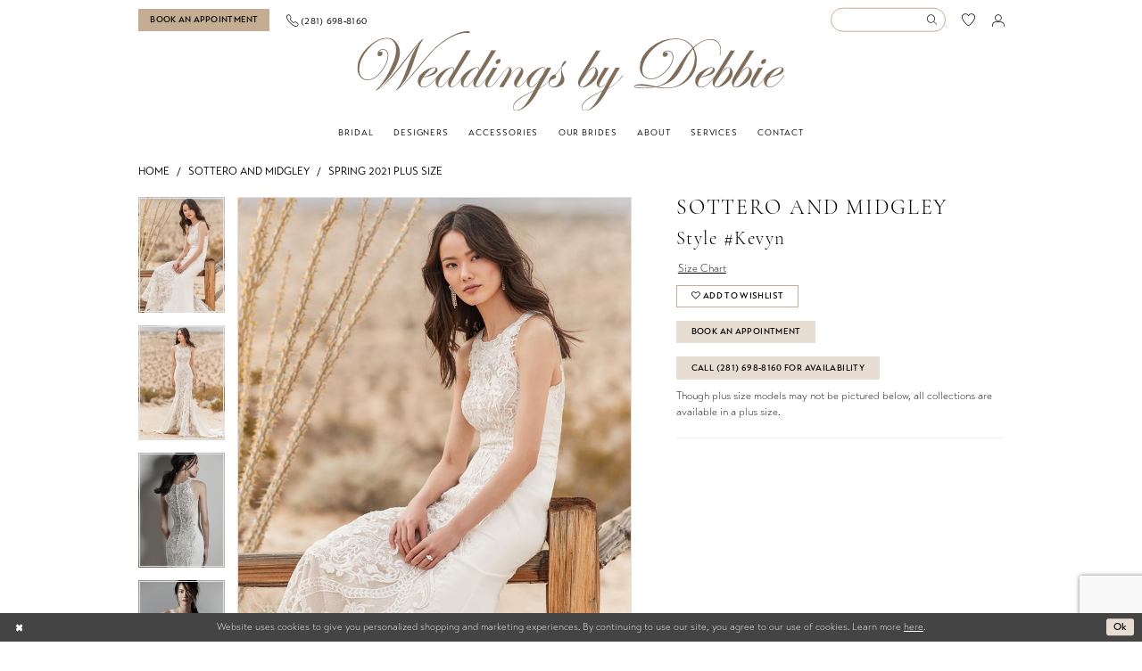

--- FILE ---
content_type: text/html; charset=utf-8
request_url: https://www.weddingsbydebbie.com/sottero-and-midgley/spring-2021-plus-size/kevyn
body_size: 17808
content:




<!DOCTYPE html>
<html class="" lang="en-US">
<head>
    
<base href="/">
<meta charset="UTF-8">
<meta name="viewport" content="width=device-width, initial-scale=1, maximum-scale=2, user-scalable=0" />
<meta name="format-detection" content="telephone=yes">

    <link rel="apple-touch-icon" sizes="180x180" href="Themes/WeddingsByDebbie/Content/img/favicon/apple-touch-icon.png">
<link rel="icon" type="image/png" sizes="32x32" href="Themes/WeddingsByDebbie/Content/img/favicon/favicon-32x32.png">
<link rel="icon" type="image/png" sizes="16x16" href="Themes/WeddingsByDebbie/Content/img/favicon/favicon-16x16.png">
<link rel="manifest" href="Themes/WeddingsByDebbie/Content/img/favicon/site.webmanifest">
<link rel="mask-icon" href="Themes/WeddingsByDebbie/Content/img/favicon/safari-pinned-tab.svg" color="#5bbad5">
<link rel="shortcut icon" href="Themes/WeddingsByDebbie/Content/img/favicon/favicon.ico">
<meta name="msapplication-TileColor" content="#ffffff">
<meta name="msapplication-config" content="Themes/WeddingsByDebbie/Content/img/favicon/browserconfig.xml">
<meta name="theme-color" content="#c4ad92">
    <link rel="preconnect" href="https://use.typekit.net" crossorigin="anonymous">
<link rel="preconnect" href="https://p.typekit.net" crossorigin="anonymous">
<link rel="preload" href="https://use.typekit.net/hld5ebm.css" as="style">
<link rel="stylesheet" href="https://use.typekit.net/hld5ebm.css"/>

    
<title>Sottero and Midgley - Kevyn | Weddings by Debbie</title>

    <meta property="og:title" content="Sottero and Midgley - Kevyn | Weddings by Debbie" />
    <meta property="og:type" content="website" />
    <meta property="og:url" content="https://www.weddingsbydebbie.com/sottero-and-midgley/spring-2021-plus-size/kevyn"/>
        <meta name="description" content="Located in Katy, TX, Weddings by Debbie is a top bridal boutique dedicated to helping customers find the perfect bridal dresses. Come shop our wide selection of designer wedding dresses and find your dream dress! Book your appointment now! Style Kevyn" />
        <meta property="og:description" content="Located in Katy, TX, Weddings by Debbie is a top bridal boutique dedicated to helping customers find the perfect bridal dresses. Come shop our wide selection of designer wedding dresses and find your dream dress! Book your appointment now! Style Kevyn" />
        <meta property="og:image" content="https://dy9ihb9itgy3g.cloudfront.net/products/3429/kevyn/kevyn_f.670.jpg" />
        <meta name="twitter:image" content="https://dy9ihb9itgy3g.cloudfront.net/products/3429/kevyn/kevyn_f.670.jpg">
        <meta name="keywords" content="Bridal, Bridal Gowns, Weddings, Wedding gowns, Wedding dresses in Texas Plus Size, Bridal dresses in Texas, Wedding dresses in Katy, TX bridal Boutique  Accessories, Jewelry, Belts, Sashes, Veil, Headpieces Designer Wedding Dresses, Casual Wear, Wedding Gowns, Plus, Allure Women, Maggie Sottero, Sottero and Midgley, Calla Blanche, Stephen Yearick, Madison James, Lazaro, Eve of Milady, Essense of Australia, Enzoani, Elysee, Eddy K, Calla Blanche, Appointments" />
        <link rel="canonical" href="https://www.weddingsbydebbie.com/sottero-and-midgley/spring-2021-plus-size/kevyn" />

    

    <link rel="preload" href="/Content/fonts/syvoicomoon/Syvo-Icomoon.woff?y5043x" as="font" type="font/woff" crossorigin>

    <link rel="stylesheet" type="text/css" href="https://www.weddingsbydebbie.com/content/theme.min.css?v=20260127155315"/>
    

    


        <script type="application/ld&#x2B;json">
          {
  "@context": "http://schema.org",
  "@graph": [
    {
      "@type": "WebPage",
      "breadcrumb": {
        "@type": "BreadcrumbList",
        "numberOfItems": 3,
        "itemListElement": [
          {
            "@type": "ListItem",
            "position": 1,
            "item": "https://www.weddingsbydebbie.com/",
            "name": "Home"
          },
          {
            "@type": "ListItem",
            "position": 2,
            "item": "https://www.weddingsbydebbie.com/sottero-and-midgley",
            "name": "Sottero and Midgley"
          },
          {
            "@type": "ListItem",
            "position": 3,
            "item": "https://www.weddingsbydebbie.com/sottero-and-midgley/spring-2021-plus-size",
            "name": "Spring 2021 Plus Size"
          }
        ]
      },
      "name": "Sottero and Midgley - Kevyn | Weddings by Debbie",
      "description": "Located in Katy, TX, Weddings by Debbie is a top bridal boutique dedicated to helping customers find the perfect bridal dresses. Come shop our wide selection of designer wedding dresses and find your dream dress! Book your appointment now! Style Kevyn",
      "url": "https://www.weddingsbydebbie.com/sottero-and-midgley/spring-2021-plus-size/kevyn"
    }
  ]
}
        </script>

    






</head>
<body class="page-pdp page-common page-white  ">
    <!--[if lt IE 11]>
      <p class="browsehappy">You are using an <strong>outdated</strong> browser. Please <a href="http://browsehappy.com/">upgrade your browser</a> to improve your experience.</p>
    <![endif]-->
    <div class="hidden-vars" data-vars>
    <div class="breakpoint-xl" data-var-name="breakpoint" data-var-type="xl" data-var-value="width"></div>
    <div class="breakpoint-lg" data-var-name="breakpoint" data-var-type="lg" data-var-value="width"></div>
    <div class="breakpoint-md" data-var-name="breakpoint" data-var-type="md" data-var-value="width"></div>
    <div class="breakpoint-sm" data-var-name="breakpoint" data-var-type="sm" data-var-value="width"></div>
    <div class="color-primary" data-var-name="color" data-var-type="primary" data-var-value="color"></div>
    <div class="color-secondary" data-var-name="color" data-var-type="secondary" data-var-value="color"></div>
</div>
    <!-- Loader -->
    <div id="spinner" class="loader">
        <div class="round">
            <div class="section"></div>
        </div>
    </div>
    <div class="app-container app-container-fix">
        
<div class="primary-block  iblock-fix" data-property="fixed-header">
    



        <div class="preheader preheader-appointment-wrapper hidden-gt-sm hidden-mobile-sticky" id="preheader-appointment-wrapper">
            <div class="container">
                <div class="row">
                    <div class="preheader-appointment">
                        <a href="appointments" aria-label="Book an appointment">
  <i class="icomoon icomoon-calendar hidden-gt-sm" aria-hidden="true"></i>
  <span>Book an appointment</span>
</a>
                    </div>
                </div>
            </div>
        </div>

    <div class="preheader preheader-main" id="preheader">
        <div class="container">
            <div class="row">
                <div class="preheader-blocks">
                    <a
                       href="/"
                       class="brand-logo hidden-gt-sm"
                       aria-label="Weddings by Debbie">
                        <img src="logos/main-logo?v=564226ea-1316-0cf6-f4a3-c1e7524ab2f7" alt="Weddings by Debbie" />
                    </a>

                    <div class="preheader-block preheader-left header-style">
                        <ul role="menu" aria-label="Preheader Menu. Buttons: Hamburger menu, appointment, phone">
                            <li role="menuitem" class="hidden-gt-sm">
                                <span class="navbar-toggle menu-item collapsed"
      data-toggle="collapse"
      data-target="#main-navbar"
      role="button"
      aria-label="Toggle Main Navigation Menu"
      aria-controls="main-navbar"
      aria-haspopup="true"
      aria-expanded="false">
    <i class="icomoon icomoon-hamburger"
       aria-hidden="true"></i>
</span>
                            </li>

                                <li role="menuitem" class="hidden-icon appointment-btn">
                                    <a href="appointments" aria-label="Book an appointment">
  <i class="icomoon icomoon-calendar hidden-gt-sm" aria-hidden="true"></i>
  <span>Book an appointment</span>
</a>
                                </li>

                                <li role="menuitem" class="hidden-xs hidden-sm">
                                    <a href="tel:2816988160"
   rel="nofollow" 
   aria-label="Phone us">
  <i class="icomoon icomoon-phone" aria-hidden="true"></i>
  <span class="hidden-xs hidden-sm">(281)&nbsp;698&#8209;8160</span>
</a>
                                </li>
                        </ul>
                    </div>

                    <div class="preheader-block preheader-right header-style">
                        <ul role="menu" aria-label="Preheader Menu. Buttons: search, wishlist, account, phone">
                                <li role="menuitem" class="hidden-gt-sm">
                                    <a href="tel:2816988160"
   rel="nofollow" 
   aria-label="Phone us">
  <i class="icomoon icomoon-phone" aria-hidden="true"></i>
  <span class="hidden-xs hidden-sm">(281)&nbsp;698&#8209;8160</span>
</a>
                                </li>

                            <li role="menuitem">
                                <a class="show-search" 
   href="search" 
   aria-haspopup="true" 
   aria-expanded="false" 
   aria-label="Show search">
    <i class="icomoon icomoon-search" aria-hidden="true"></i>
</a>

                                <div class="search-holder">
                                    
<div name="search-form"
     role="search"
     aria-label="Search form"
     class="search-form iblock-fix collapsed">
    <div class="search-group ui-widget">
        <div class="search-btn search-btn-left">
            <button type="submit"
                    data-trigger="search"
                    aria-label="Submit Search">
                <i class="icomoon icomoon-search"
                   aria-hidden="true"></i>
            </button>
        </div>
        <div class="search-btn search-btn-right">
            <button type="button"
                    class="close-search-form"
                    aria-label="Close Search">
                <i class="icomoon icomoon-close-x"
                   aria-hidden="true"></i>
            </button>
        </div>
        <input type="search"
               name="query"
               class="ui-autocomplete-input"
               placeholder="Search..."
               aria-label="Enter Search Text"
               data-property="search"
               autocomplete="off">
    </div>
</div>
                                </div>
                            </li>

                            <li role="menuitem" class="hidden-xs hidden-sm">
                                <a href="/wishlist"
   aria-label="Visit Wishlist Page">
    <i class="icomoon icomoon-heart-o"
       aria-hidden="true"></i>
</a>
                            </li>

                            <li role="menuitem" class="hidden-xs hidden-sm">
                                <a href="/account/information"
   class="dropdown-toggle menu-item"
   data-toggle="dropdown"
   role="button"
   aria-label="Open Account Dialog"
   aria-haspopup="true"
   aria-expanded="false">
    <i class="icomoon icomoon-user-o" aria-hidden="true"></i>
</a>
<div class="dropdown-menu clickable cart-popup"
     role="dialog"
     aria-label="Account Dialog">
    <span class="fl-right close-dropdown"
          data-trigger="cart"
          role="button"
          aria-label="Toggle Account Dialog"
          aria-haspopup="true"
          aria-expanded="false">
    </span>
    <div class="account-dropdown">
        <ul>
                <li>
                    <a href="/login">Sign In</a>
                </li>
                <li>
                    <a href="/register">Sign Up</a>
                </li>
                <li>
                    <a href="/wishlist">Wishlist</a>
                </li>
        </ul>
    </div>
</div>
                            </li>

                        </ul>
                    </div>
                </div>
            </div>
        </div>
    </div>

    <header class="header iblock-fix" id="header">
        <div class="container"> 
            <div class="row">
                <div class="header-blocks clearfix">
                    <a
                       href="/"
                       class="brand-logo hidden-xs hidden-sm"
                       aria-label="Weddings by Debbie">
                        <img src="logos/main-logo?v=564226ea-1316-0cf6-f4a3-c1e7524ab2f7" alt="Weddings by Debbie" />
                    </a>

                    <div class="header-navbar">
                        

<div id="main-navbar" class="navbar-collapse main-navbar main-navbar-extended collapse">
    <div class="main-navbar-extended-contents">
        
<div class="main-navbar-extended-header hidden-gt-sm">
    <div class="main-navbar-extended-header-search">
        
<div name="search-form"
     role="search"
     aria-label="Search form"
     class="search-form iblock-fix collapsed">
    <div class="search-group ui-widget">
        <div class="search-btn search-btn-left">
            <button type="submit"
                    data-trigger="search"
                    aria-label="Submit Search">
                <i class="icomoon icomoon-search"
                   aria-hidden="true"></i>
            </button>
        </div>
        <div class="search-btn search-btn-right">
            <button type="button"
                    class="close-search-form"
                    aria-label="Close Search">
                <i class="icomoon icomoon-close-x"
                   aria-hidden="true"></i>
            </button>
        </div>
        <input type="search"
               name="query"
               class="ui-autocomplete-input"
               placeholder="Search..."
               aria-label="Enter Search Text"
               value=""
               data-property="search"
               autocomplete="off">
    </div>
</div>
    </div>
</div>
        
<div class="main-navbar-extended-body">
    




<nav class="common-navbar" role="navigation" id="common-navbar" aria-label="Main Navigation">
    <span
          class="close-navbar close-btn "
          data-toggle="collapse"
          data-target="#main-navbar"
          role="button"
          tabindex="0"
          aria-controls="main-navbar"
          aria-haspopup="true"
          aria-expanded="false"
          aria-label="Close Navbar">
    </span>

            <ul role="menubar" aria-label="Main Navigation Menu">
                    <li role="none" data-menu-item>
                            <input type="checkbox" autocomplete="off" 
                                   data-trigger="menu-opener"
                                   tabindex="-1"
                                   aria-label="Toggle Bridal Sub Menu"/>
                        <a class="navbar-item" role="menuitem" tabindex="0" aria-haspopup="true" aria-expanded="false" href="/collections/bridal" rel="" target="">
                            <span>Bridal</span>
                            <i class="sign" aria-hidden="true"></i>
                        </a>
                            <ul role="menu"
                                aria-label="Bridal Sub Menu"
                                class="common-sub-menu">
                                
        <li role="none"
            data-menu-item="empty">
                <input type="checkbox"
                       autocomplete="off"
                       data-trigger="menu-opener"
                       tabindex="-1"
                       aria-label="Toggle Sub Menu"/>
                <ul role="menu"
                    aria-label=" Sub Menu">
                    
        <li role="none"
            data-menu-item="">
                <a class="navbar-item" role="menuitem" tabindex="0" aria-haspopup="false" aria-expanded="false" href="/collections/bridal" rel="" target="">
                    <span>Bridal Gowns</span>
                    <i class="sign" aria-hidden="true"></i>
                </a>
        </li>        
        <li role="none"
            data-menu-item="">
                <a class="navbar-item" role="menuitem" tabindex="-1" aria-haspopup="false" aria-expanded="false" href="/collections/plus" rel="" target="">
                    <span>Plus Size Gowns</span>
                    <i class="sign" aria-hidden="true"></i>
                </a>
        </li>        

                </ul>
        </li>        

                            </ul>                                
                    </li>
                    <li role="none" data-menu-item>
                            <input type="checkbox" autocomplete="off" 
                                   data-trigger="menu-opener"
                                   tabindex="-1"
                                   aria-label="Toggle Designers Sub Menu"/>
                        <a class="navbar-item" role="menuitem" tabindex="-1" aria-haspopup="true" aria-expanded="false" href="designers" rel="" target="">
                            <span>Designers</span>
                            <i class="sign" aria-hidden="true"></i>
                        </a>
                            <ul role="menu"
                                aria-label="Designers Sub Menu"
                                class="common-sub-menu">
                                
        <li role="none"
            data-menu-item="empty">
                <input type="checkbox"
                       autocomplete="off"
                       data-trigger="menu-opener"
                       tabindex="-1"
                       aria-label="Toggle Sub Menu"/>
                <ul role="menu"
                    aria-label=" Sub Menu">
                    
        <li role="none"
            data-menu-item="">
                <a class="navbar-item" role="menuitem" tabindex="0" aria-haspopup="false" aria-expanded="false" href="designers" rel="" target="">
                    <span>Bridal Designers</span>
                    <i class="sign" aria-hidden="true"></i>
                </a>
        </li>        
        <li role="none"
            data-menu-item="">
                <a class="navbar-item" role="menuitem" tabindex="-1" aria-haspopup="false" aria-expanded="false" href="plus-size-designers" rel="" target="">
                    <span>Plus Size Designers</span>
                    <i class="sign" aria-hidden="true"></i>
                </a>
        </li>        

                </ul>
        </li>        

                            </ul>                                
                    </li>
                    <li role="none" data-menu-item>
                        <a class="navbar-item" role="menuitem" tabindex="-1" aria-haspopup="false" aria-expanded="false" href="accessories" rel="" target="">
                            <span>Accessories</span>
                            <i class="sign" aria-hidden="true"></i>
                        </a>
                    </li>
                    <li role="none" data-menu-item>
                            <input type="checkbox" autocomplete="off" 
                                   data-trigger="menu-opener"
                                   tabindex="-1"
                                   aria-label="Toggle Our Brides Sub Menu"/>
                        <a class="navbar-item" role="menuitem" tabindex="-1" aria-haspopup="true" aria-expanded="false" href="real-brides" rel="" target="">
                            <span>Our Brides</span>
                            <i class="sign" aria-hidden="true"></i>
                        </a>
                            <ul role="menu"
                                aria-label="Our Brides Sub Menu"
                                class="common-sub-menu">
                                
        <li role="none"
            data-menu-item="empty">
                <input type="checkbox"
                       autocomplete="off"
                       data-trigger="menu-opener"
                       tabindex="-1"
                       aria-label="Toggle Sub Menu"/>
                <ul role="menu"
                    aria-label=" Sub Menu">
                    
        <li role="none"
            data-menu-item="">
                <a class="navbar-item" role="menuitem" tabindex="0" aria-haspopup="false" aria-expanded="false" href="real-brides" rel="" target="">
                    <span>Our Brides</span>
                    <i class="sign" aria-hidden="true"></i>
                </a>
        </li>        
        <li role="none"
            data-menu-item="">
                <a class="navbar-item" role="menuitem" tabindex="-1" aria-haspopup="false" aria-expanded="false" href="testimonials" rel="" target="">
                    <span>Testimonials</span>
                    <i class="sign" aria-hidden="true"></i>
                </a>
        </li>        

                </ul>
        </li>        

                            </ul>                                
                    </li>
                    <li role="none" data-menu-item>
                            <input type="checkbox" autocomplete="off" 
                                   data-trigger="menu-opener"
                                   tabindex="-1"
                                   aria-label="Toggle About Sub Menu"/>
                        <a class="navbar-item" role="menuitem" tabindex="-1" aria-haspopup="true" aria-expanded="false" href="about-us" rel="" target="">
                            <span>About</span>
                            <i class="sign" aria-hidden="true"></i>
                        </a>
                            <ul role="menu"
                                aria-label="About Sub Menu"
                                class="common-sub-menu">
                                
        <li role="none"
            data-menu-item="empty">
                <input type="checkbox"
                       autocomplete="off"
                       data-trigger="menu-opener"
                       tabindex="-1"
                       aria-label="Toggle Sub Menu"/>
                <ul role="menu"
                    aria-label=" Sub Menu">
                    
        <li role="none"
            data-menu-item="">
                <a class="navbar-item" role="menuitem" tabindex="0" aria-haspopup="false" aria-expanded="false" href="about-us" rel="" target="">
                    <span>About Us</span>
                    <i class="sign" aria-hidden="true"></i>
                </a>
        </li>        
        <li role="none"
            data-menu-item="">
                <a class="navbar-item" role="menuitem" tabindex="-1" aria-haspopup="false" aria-expanded="false" href="our-community" rel="" target="">
                    <span>Our Community</span>
                    <i class="sign" aria-hidden="true"></i>
                </a>
        </li>        
        <li role="none"
            data-menu-item="">
                <a class="navbar-item" role="menuitem" tabindex="-1" aria-haspopup="false" aria-expanded="false" href="/events" rel="" target="">
                    <span>Events</span>
                    <i class="sign" aria-hidden="true"></i>
                </a>
        </li>        
        <li role="none"
            data-menu-item="">
                <a class="navbar-item" role="menuitem" tabindex="-1" aria-haspopup="false" aria-expanded="false" href="/blog" rel="" target="">
                    <span>Blog</span>
                    <i class="sign" aria-hidden="true"></i>
                </a>
        </li>        
        <li role="none"
            data-menu-item="">
                <a class="navbar-item" role="menuitem" tabindex="-1" aria-haspopup="false" aria-expanded="false" href="faq" rel="" target="">
                    <span>Store FAQ</span>
                    <i class="sign" aria-hidden="true"></i>
                </a>
        </li>        

                </ul>
        </li>        

                            </ul>                                
                    </li>
                    <li role="none" data-menu-item>
                            <input type="checkbox" autocomplete="off" 
                                   data-trigger="menu-opener"
                                   tabindex="-1"
                                   aria-label="Toggle Services Sub Menu"/>
                        <a class="navbar-item" role="menuitem" tabindex="-1" aria-haspopup="true" aria-expanded="false" href="services" rel="" target="">
                            <span>Services</span>
                            <i class="sign" aria-hidden="true"></i>
                        </a>
                            <ul role="menu"
                                aria-label="Services Sub Menu"
                                class="common-sub-menu">
                                
        <li role="none"
            data-menu-item="empty">
                <input type="checkbox"
                       autocomplete="off"
                       data-trigger="menu-opener"
                       tabindex="-1"
                       aria-label="Toggle Sub Menu"/>
                <ul role="menu"
                    aria-label=" Sub Menu">
                    
        <li role="none"
            data-menu-item="">
                <a class="navbar-item" role="menuitem" tabindex="0" aria-haspopup="false" aria-expanded="false" href="alterations-faq" rel="" target="">
                    <span>Alterations</span>
                    <i class="sign" aria-hidden="true"></i>
                </a>
        </li>        
        <li role="none"
            data-menu-item="">
                <a class="navbar-item" role="menuitem" tabindex="-1" aria-haspopup="false" aria-expanded="false" href="pressing-faq" rel="" target="">
                    <span>Pressing/Storage</span>
                    <i class="sign" aria-hidden="true"></i>
                </a>
        </li>        

                </ul>
        </li>        

                            </ul>                                
                    </li>
                    <li role="none" data-menu-item>
                        <a class="navbar-item" role="menuitem" tabindex="-1" aria-haspopup="false" aria-expanded="false" href="contact-us" rel="" target="">
                            <span>Contact</span>
                            <i class="sign" aria-hidden="true"></i>
                        </a>
                    </li>
            </ul>
</nav>



</div>
        
<div class="main-navbar-extended-footer hidden-gt-sm">
    <div class="main-navbar-extended-footer-icons">
        <ul>
                    <li>
                        <a href="/wishlist">
                            <i class="icon-syvo icon-heart-o" aria-hidden="true"></i>
                            <span>Wishlist</span>
                        </a>
                    </li>
                <li>
                    <a href="/login">
                        <i class="icon-syvo icon-user-o" aria-hidden="true"></i>
                        <span>Sign In</span>
                    </a>
                </li>
                <li>
                    <a href="/register">
                        <i class="icon-syvo icon-user-o" aria-hidden="true"><span>+</span></i>
                        <span>Sign Up</span>
                    </a>
                </li>
        </ul>
    </div>
</div>
    </div>
    
<div class="main-navbar-extended-overlay" data-toggle="collapse" data-target="#main-navbar" aria-haspopup="false" aria-expanded="false" aria-hidden="true"></div>
</div>
                    </div>
                </div>
            </div>
        </div>
    </header>
</div>
        


        <div class="main-content" id="main">
            



<div class="details-cmp common-cmp bootstrap-iso iblock-fix">

    

<section class="section-breadcrumbs">
    <div class="container">
        <div class="row">
            <div class="common-breadcrumbs">
                <ul>
                        <li>
                                <a class=""
                                   href="/">Home</a>

                        </li>
                        <li>
                                <a class=""
                                   href="/sottero-and-midgley">Sottero and Midgley</a>

                        </li>
                        <li>
                                <a class=""
                                   href="/sottero-and-midgley/spring-2021-plus-size">Spring 2021 Plus Size</a>

                        </li>
                </ul>
            </div>
        </div>

    </div>
</section>

    <section class="section-product" data-product-id="319">
        <div class="container">
            <div class="row">
                <div class="product-bio">
                    <div class="product-detailed clearfix iblock-fix">
                        <div class="product-info product-visual">

                            




<div class="product-media">
    

    <div class="product-views clearfix" data-property="parent">
        <span role="heading" aria-level="2" class="sr-only">Products Views Carousel</span>
        <a href="#products-views-skip" title="Skip to end" class="sr-only sr-only-focusable" 
           data-trigger="scroll-to" data-target="#products-views-skip">Skip to end</a>
        

<div class="product-view previews">
        <div class="list" data-list="previews" aria-label="Sottero and Midgley Style #Kevyn thumbnail list">

                    <div class="list-item">
                        <div class="preview has-background"
                             style="background-image: url('https://dy9ihb9itgy3g.cloudfront.net/products/3429/kevyn/kevyn_f.340.jpg')"
                             data-trigger="color-filter-all"
                             data-value-id="">
                            <img src="https://dy9ihb9itgy3g.cloudfront.net/products/3429/kevyn/kevyn_f.340.jpg" alt="Sottero and Midgley Style #Kevyn #0 default frontface vertical thumbnail"/>
                        </div>
                    </div>
                    <div class="list-item">
                        <div class="preview has-background"
                             style="background-image: url('https://dy9ihb9itgy3g.cloudfront.net/products/3429/kevyn/kevyn_f_2.340.jpg')"
                             data-trigger="color-filter-all"
                             data-value-id="">
                            <img src="https://dy9ihb9itgy3g.cloudfront.net/products/3429/kevyn/kevyn_f_2.340.jpg" alt="Sottero and Midgley Style #Kevyn #1 frontface vertical thumbnail"/>
                        </div>
                    </div>
                    <div class="list-item">
                        <div class="preview has-background"
                             style="background-image: url('https://dy9ihb9itgy3g.cloudfront.net/products/3429/kevyn/kevyn_b.340.jpg')"
                             data-trigger="color-filter-all"
                             data-value-id="">
                            <img src="https://dy9ihb9itgy3g.cloudfront.net/products/3429/kevyn/kevyn_b.340.jpg" alt="Sottero and Midgley Style #Kevyn #2 default backface vertical thumbnail"/>
                        </div>
                    </div>
                    <div class="list-item">
                        <div class="preview has-background"
                             style="background-image: url('https://dy9ihb9itgy3g.cloudfront.net/products/3429/kevyn/kevyn_b_2.340.jpg')"
                             data-trigger="color-filter-all"
                             data-value-id="">
                            <img src="https://dy9ihb9itgy3g.cloudfront.net/products/3429/kevyn/kevyn_b_2.340.jpg" alt="Sottero and Midgley Style #Kevyn #3 backface vertical thumbnail"/>
                        </div>
                    </div>
        </div>
</div>
        

<div class="product-view overviews common-videolist">

        <div class="list" data-list="overviews" data-slick>
                    <div class="list-item slick-current">
                        <div class="overview"
                             data-lazy-background
                             data-value-id=""
                             data-related-image="false">
                            <a href="https://dy9ihb9itgy3g.cloudfront.net/products/3429/kevyn/kevyn_f.2000.jpg"
                               class="MagicZoom overview-media" data-options="lazyZoom: true; textClickZoomHint: Click to zoom"
                               aria-label="Full size Sottero and Midgley Style #Kevyn #0 default frontface vertical picture">
                                <img data-lazy="https://dy9ihb9itgy3g.cloudfront.net/products/3429/kevyn/kevyn_f.740.jpg" 
                                     alt="Sottero and Midgley Style #Kevyn #0 default frontface vertical picture"/>
                            </a>
                        </div>
                    </div>
                    <div class="list-item ">
                        <div class="overview"
                             data-lazy-background
                             data-value-id=""
                             data-related-image="false">
                            <a href="https://dy9ihb9itgy3g.cloudfront.net/products/3429/kevyn/kevyn_f_2.2000.jpg"
                               class="MagicZoom overview-media" data-options="lazyZoom: true; textClickZoomHint: Click to zoom"
                               aria-label="Full size Sottero and Midgley Style #Kevyn #1 frontface vertical picture">
                                <img data-lazy="https://dy9ihb9itgy3g.cloudfront.net/products/3429/kevyn/kevyn_f_2.740.jpg" 
                                     alt="Sottero and Midgley Style #Kevyn #1 frontface vertical picture"/>
                            </a>
                        </div>
                    </div>
                    <div class="list-item ">
                        <div class="overview"
                             data-lazy-background
                             data-value-id=""
                             data-related-image="false">
                            <a href="https://dy9ihb9itgy3g.cloudfront.net/products/3429/kevyn/kevyn_b.2000.jpg"
                               class="MagicZoom overview-media" data-options="lazyZoom: true; textClickZoomHint: Click to zoom"
                               aria-label="Full size Sottero and Midgley Style #Kevyn #2 default backface vertical picture">
                                <img data-lazy="https://dy9ihb9itgy3g.cloudfront.net/products/3429/kevyn/kevyn_b.740.jpg" 
                                     alt="Sottero and Midgley Style #Kevyn #2 default backface vertical picture"/>
                            </a>
                        </div>
                    </div>
                    <div class="list-item ">
                        <div class="overview"
                             data-lazy-background
                             data-value-id=""
                             data-related-image="false">
                            <a href="https://dy9ihb9itgy3g.cloudfront.net/products/3429/kevyn/kevyn_b_2.2000.jpg"
                               class="MagicZoom overview-media" data-options="lazyZoom: true; textClickZoomHint: Click to zoom"
                               aria-label="Full size Sottero and Midgley Style #Kevyn #3 backface vertical picture">
                                <img data-lazy="https://dy9ihb9itgy3g.cloudfront.net/products/3429/kevyn/kevyn_b_2.740.jpg" 
                                     alt="Sottero and Midgley Style #Kevyn #3 backface vertical picture"/>
                            </a>
                        </div>
                    </div>
        </div>
    
    <div class="controls">
        <div class="list">
            <div class="list-item">
            </div>
        </div>
    </div>

    

</div>
        <div id="products-views-skip" class="sr-only" tabindex="-1">Products Views Carousel End</div>
    </div>

</div>

<div class="visual-dots dots-placeholder"></div>

<div class="social-networks social-share social-share-single">
    <ul>
        <li>
            <span class="share-title">
                Share:
            </span>
        </li>
                    <li style="display: none;">
                        <a href="https://www.pinterest.com/wdprstylist/_created/"
                           data-property="pinterest-share"
                           data-placement="Social group"
                           target="_blank" title="Pinterest" aria-label="Share using Pinterest">
                            <i class="fa fa-pinterest-p" aria-hidden="true"></i>
                        </a>
                    </li>
        
    </ul>
</div>




                        </div>
                        <div class="product-info product-sheet" data-property="product-details">

                            


<div class="product-heading">
    <div class="option name">
        
    <h1 role="heading" aria-level="1">
        Sottero and Midgley
    </h1>

    <h3 role="heading" aria-level="2">
        Style #Kevyn
    </h3>


    </div>
    

</div>




    <div class="product-dynamic">
        
            <div class="option option-size">

    <div class="option-header">

<div class="size-addon product-options-addon">
    <a href="javascript:void(0);"
       class="btn btn-chart option-display"
       data-trigger="open-sizechart"
       role="button"
       aria-label="Size Chart"
       aria-haspopup="true"
       aria-expanded="false">
        Size Chart
    </a>
</div>    </div>
            </div>
        
    </div>



<div class="product-actions" aria-live="polite" aria-label="Product buttons. Cart and Wishlist buttons state depends on color/size combination chosen">
    <div class="option buttons-block">


    <div class="relative-container">
        <div class="cart-hint" data-property="cart-tooltip">
    <a href="#" class="cart-hint-close" data-trigger="cart-tooltip-close" aria-label="Close ship date tooltip"><span aria-hidden="true">&#10006;</span></a>
    <div class="cart-hint-header">
        <span class="h5" data-change="cart-tooltip-header">Ship date:</span>
    </div>
    <div class="cart-hint-body">
        <p data-change="cart-tooltip-text"></p>
    </div>
    <div class="cart-hint-arrow"></div>
</div>
        <a href="javascript:void(0);" class="btn btn-success-invert btn__add-wishlist" data-property="add-wishlist" data-value="true">
            <i class="fa fa-heart-o btn__add-wishlist__icon" aria-hidden="true"></i>
            <span class="btn__add-wishlist__title">Add to Wishlist</span>
            <i class="fa fa-check btn__add-wishlist__icon--active" aria-hidden="true"></i>
            <span class="btn__add-wishlist__title--active">Added To Wishlist</span>
        </a>
    </div>
    <a href="/appointments" class="btn btn-success" data-property="book-appointment" >
        Book An Appointment
    </a>
    <a href="tel:2816988160" data-property="cart-call" data-value="true"
       class="btn btn-success text-uppercase hide">
        Call (281)&nbsp;698&#8209;8160 for Availability
    </a>
    

    </div>
</div>






    <div class="product-attributes">
        <div class="option description">
            



        </div>
    </div>
    <div>
        <div class="option description">
            
    <div style="position: relative">
        <div class="pdp-disclaimer-description"
             ><p>Though plus size models may not be pictured below, all collections are available in a plus size.</p></div>

    </div>
        <hr />

        </div>
    </div>




                        </div>
                    </div>

                    


                </div>
            </div>
        </div>
    </section>


    


    <section class="section-header">
        <div class="container">
            <div class="row">
                <div class="header">
                    <h2>Related Products</h2>
                </div>
            </div>
        </div>
    </section>
    <section class="section-recommended section-related" aria-label="Related Products">
        <span role="heading" aria-level="2" class="sr-only">Related Products Carousel</span>
        <a href="#related-products-skip" title="Skip to end" class="sr-only sr-only-focusable"
           data-trigger="scroll-to" data-target="#related-products-skip">Skip to end</a>
        <div class="container">
            <div class="row">
                <div class="recommended-products related-products" data-property="related-products">
                        
    <div class="product-list  prices-hidden colors-hidden" aria-label="Product List" data-property="product-list">
        <div class="list" data-list="products">

                    <div class="list-item" data-layout-width>
                        
<div class="product " data-property="parent" data-product-id="326">

    <div class="product-content product-content-visual clearfix">
       


    <a href="/sottero-and-midgley/spring-2021-plus-size/reeve" class="product-images" data-link="product-images" 
       role="presentation" 
       tabindex="-1" 
       aria-label="Visit Sottero and Midgley Style #Reeve Page">
        <div class="list" data-list="product-images" role="list">
            <div class="list-item" role="listitem">
                


<div class="product-image product-image-default has-background" data-img="default" data-lazy-load="bg" data-src="https://dy9ihb9itgy3g.cloudfront.net/products/3429/reeve/reeve__-21sc430-alt1-nd.740.jpg" style="background-image: url(&#x27;Themes/Common/Content/img/no-image.png&#x27;)" data-related-image="false"><img alt="Sottero and Midgley Style #Reeve Default Thumbnail Image" height="1151" src="Themes/Common/Content/img/no-image.png" width="740" /></div>


            </div>
        </div>
    </a>

        
        

    </div>
    
    <div class="product-content product-content-brief clearfix">

        
        <div class="product-brief">

            <a href="/sottero-and-midgley/spring-2021-plus-size/reeve" data-link="product-title" class="product-brief-content product-brief-content-title">
                <div class="product-title">
    <div class="title title-small" title="Sottero and Midgley Style #Reeve">
        <h4 role="presentation" aria-level="4">
            <span data-layout-font>Sottero and Midgley</span>
        </h4>
        <h5 role="presentation" aria-level="5">
            <span data-layout-font>Style #Reeve</span>
        </h5>
</div>
</div>
            </a>

            


        </div>
    </div>
</div>
                    </div>
                    <div class="list-item" data-layout-width>
                        
<div class="product " data-property="parent" data-product-id="325">

    <div class="product-content product-content-visual clearfix">
       


    <a href="/sottero-and-midgley/spring-2021-plus-size/presley" class="product-images" data-link="product-images" 
       role="presentation" 
       tabindex="-1" 
       aria-label="Visit Sottero and Midgley Style #Presley Page">
        <div class="list" data-list="product-images" role="list">
            <div class="list-item" role="listitem">
                


<div class="product-image product-image-default has-background" data-img="default" data-lazy-load="bg" data-src="https://dy9ihb9itgy3g.cloudfront.net/products/3429/presley/presley__-21sc406-alt4-aiv.740.jpg" style="background-image: url(&#x27;Themes/Common/Content/img/no-image.png&#x27;)" data-related-image="false"><img alt="Sottero and Midgley Style #Presley Default Thumbnail Image" height="1151" src="Themes/Common/Content/img/no-image.png" width="740" /></div>


            </div>
        </div>
    </a>

        
        

    </div>
    
    <div class="product-content product-content-brief clearfix">

        
        <div class="product-brief">

            <a href="/sottero-and-midgley/spring-2021-plus-size/presley" data-link="product-title" class="product-brief-content product-brief-content-title">
                <div class="product-title">
    <div class="title title-small" title="Sottero and Midgley Style #Presley">
        <h4 role="presentation" aria-level="4">
            <span data-layout-font>Sottero and Midgley</span>
        </h4>
        <h5 role="presentation" aria-level="5">
            <span data-layout-font>Style #Presley</span>
        </h5>
</div>
</div>
            </a>

            


        </div>
    </div>
</div>
                    </div>
                    <div class="list-item" data-layout-width>
                        
<div class="product " data-property="parent" data-product-id="324">

    <div class="product-content product-content-visual clearfix">
       


    <a href="/sottero-and-midgley/spring-2021-plus-size/pierce" class="product-images" data-link="product-images" 
       role="presentation" 
       tabindex="-1" 
       aria-label="Visit Sottero and Midgley Style #Pierce Page">
        <div class="list" data-list="product-images" role="list">
            <div class="list-item" role="listitem">
                


<div class="product-image product-image-default has-background" data-img="default" data-lazy-load="bg" data-src="https://dy9ihb9itgy3g.cloudfront.net/products/3429/pierce/pierce__-21sv396-alt2-iv.740.jpg" style="background-image: url(&#x27;Themes/Common/Content/img/no-image.png&#x27;)" data-related-image="false"><img alt="Sottero and Midgley Style #Pierce Default Thumbnail Image" height="1151" src="Themes/Common/Content/img/no-image.png" width="740" /></div>


            </div>
        </div>
    </a>

        
        

    </div>
    
    <div class="product-content product-content-brief clearfix">

        
        <div class="product-brief">

            <a href="/sottero-and-midgley/spring-2021-plus-size/pierce" data-link="product-title" class="product-brief-content product-brief-content-title">
                <div class="product-title">
    <div class="title title-small" title="Sottero and Midgley Style #Pierce">
        <h4 role="presentation" aria-level="4">
            <span data-layout-font>Sottero and Midgley</span>
        </h4>
        <h5 role="presentation" aria-level="5">
            <span data-layout-font>Style #Pierce</span>
        </h5>
</div>
</div>
            </a>

            


        </div>
    </div>
</div>
                    </div>
                    <div class="list-item" data-layout-width>
                        
<div class="product " data-property="parent" data-product-id="323">

    <div class="product-content product-content-visual clearfix">
       


    <a href="/sottero-and-midgley/spring-2021-plus-size/parker" class="product-images" data-link="product-images" 
       role="presentation" 
       tabindex="-1" 
       aria-label="Visit Sottero and Midgley Style #Parker Page">
        <div class="list" data-list="product-images" role="list">
            <div class="list-item" role="listitem">
                


<div class="product-image product-image-default has-background" data-img="default" data-lazy-load="bg" data-src="https://dy9ihb9itgy3g.cloudfront.net/products/3429/parker/parker__-21ss419-alt4-mv.740.jpg" style="background-image: url(&#x27;Themes/Common/Content/img/no-image.png&#x27;)" data-related-image="false"><img alt="Sottero and Midgley Style #Parker Default Thumbnail Image" height="1151" src="Themes/Common/Content/img/no-image.png" width="740" /></div>


            </div>
        </div>
    </a>

        
        

    </div>
    
    <div class="product-content product-content-brief clearfix">

        
        <div class="product-brief">

            <a href="/sottero-and-midgley/spring-2021-plus-size/parker" data-link="product-title" class="product-brief-content product-brief-content-title">
                <div class="product-title">
    <div class="title title-small" title="Sottero and Midgley Style #Parker">
        <h4 role="presentation" aria-level="4">
            <span data-layout-font>Sottero and Midgley</span>
        </h4>
        <h5 role="presentation" aria-level="5">
            <span data-layout-font>Style #Parker</span>
        </h5>
</div>
</div>
            </a>

            


        </div>
    </div>
</div>
                    </div>
                    <div class="list-item" data-layout-width>
                        
<div class="product " data-property="parent" data-product-id="320">

    <div class="product-content product-content-visual clearfix">
       


    <a href="/sottero-and-midgley/spring-2021-plus-size/kevyn-leigh" class="product-images" data-link="product-images" 
       role="presentation" 
       tabindex="-1" 
       aria-label="Visit Sottero and Midgley Style #Kevyn Leigh Page">
        <div class="list" data-list="product-images" role="list">
            <div class="list-item" role="listitem">
                


<div class="product-image product-image-default has-background" data-img="default" data-lazy-load="bg" data-src="https://dy9ihb9itgy3g.cloudfront.net/products/3429/kevynleigh/kevyn_leigh__-21sc412-alt1-pl.740.jpg" style="background-image: url(&#x27;Themes/Common/Content/img/no-image.png&#x27;)" data-related-image="false"><img alt="Sottero and Midgley Style #Kevyn Leigh Default Thumbnail Image" height="1151" src="Themes/Common/Content/img/no-image.png" width="740" /></div>


            </div>
        </div>
    </a>

        
        

    </div>
    
    <div class="product-content product-content-brief clearfix">

        
        <div class="product-brief">

            <a href="/sottero-and-midgley/spring-2021-plus-size/kevyn-leigh" data-link="product-title" class="product-brief-content product-brief-content-title">
                <div class="product-title">
    <div class="title title-small" title="Sottero and Midgley Style #Kevyn Leigh">
        <h4 role="presentation" aria-level="4">
            <span data-layout-font>Sottero and Midgley</span>
        </h4>
        <h5 role="presentation" aria-level="5">
            <span data-layout-font>Style #Kevyn Leigh</span>
        </h5>
</div>
</div>
            </a>

            


        </div>
    </div>
</div>
                    </div>
                    <div class="list-item" data-layout-width>
                        
<div class="product " data-property="parent" data-product-id="317">

    <div class="product-content product-content-visual clearfix">
       


    <a href="/sottero-and-midgley/spring-2021-plus-size/jada" class="product-images" data-link="product-images" 
       role="presentation" 
       tabindex="-1" 
       aria-label="Visit Sottero and Midgley Style #Jada Page">
        <div class="list" data-list="product-images" role="list">
            <div class="list-item" role="listitem">
                


<div class="product-image product-image-default has-background" data-img="default" data-lazy-load="bg" data-src="https://dy9ihb9itgy3g.cloudfront.net/products/3429/jada/jada__-21sc405-alt4-iv.740.jpg" style="background-image: url(&#x27;Themes/Common/Content/img/no-image.png&#x27;)" data-related-image="false"><img alt="Sottero and Midgley Style #Jada Default Thumbnail Image" height="1151" src="Themes/Common/Content/img/no-image.png" width="740" /></div>


            </div>
        </div>
    </a>

        
        

    </div>
    
    <div class="product-content product-content-brief clearfix">

        
        <div class="product-brief">

            <a href="/sottero-and-midgley/spring-2021-plus-size/jada" data-link="product-title" class="product-brief-content product-brief-content-title">
                <div class="product-title">
    <div class="title title-small" title="Sottero and Midgley Style #Jada">
        <h4 role="presentation" aria-level="4">
            <span data-layout-font>Sottero and Midgley</span>
        </h4>
        <h5 role="presentation" aria-level="5">
            <span data-layout-font>Style #Jada</span>
        </h5>
</div>
</div>
            </a>

            


        </div>
    </div>
</div>
                    </div>
                    <div class="list-item" data-layout-width>
                        
<div class="product " data-property="parent" data-product-id="314">

    <div class="product-content product-content-visual clearfix">
       


    <a href="/sottero-and-midgley/spring-2021-plus-size/dean" class="product-images" data-link="product-images" 
       role="presentation" 
       tabindex="-1" 
       aria-label="Visit Sottero and Midgley Style #Dean Page">
        <div class="list" data-list="product-images" role="list">
            <div class="list-item" role="listitem">
                


<div class="product-image product-image-default has-background" data-img="default" data-lazy-load="bg" data-src="https://dy9ihb9itgy3g.cloudfront.net/products/3429/dean/dean__-21sw339-alt2-iv.740.jpg" style="background-image: url(&#x27;Themes/Common/Content/img/no-image.png&#x27;)" data-related-image="false"><img alt="Sottero and Midgley Style #Dean Default Thumbnail Image" height="1151" src="Themes/Common/Content/img/no-image.png" width="740" /></div>


            </div>
        </div>
    </a>

        
        

    </div>
    
    <div class="product-content product-content-brief clearfix">

        
        <div class="product-brief">

            <a href="/sottero-and-midgley/spring-2021-plus-size/dean" data-link="product-title" class="product-brief-content product-brief-content-title">
                <div class="product-title">
    <div class="title title-small" title="Sottero and Midgley Style #Dean">
        <h4 role="presentation" aria-level="4">
            <span data-layout-font>Sottero and Midgley</span>
        </h4>
        <h5 role="presentation" aria-level="5">
            <span data-layout-font>Style #Dean</span>
        </h5>
</div>
</div>
            </a>

            


        </div>
    </div>
</div>
                    </div>
                    <div class="list-item" data-layout-width>
                        
<div class="product " data-property="parent" data-product-id="313">

    <div class="product-content product-content-visual clearfix">
       


    <a href="/sottero-and-midgley/spring-2021-plus-size/davis" class="product-images" data-link="product-images" 
       role="presentation" 
       tabindex="-1" 
       aria-label="Visit Sottero and Midgley Style #Davis Page">
        <div class="list" data-list="product-images" role="list">
            <div class="list-item" role="listitem">
                


<div class="product-image product-image-default has-background" data-img="default" data-lazy-load="bg" data-src="https://dy9ihb9itgy3g.cloudfront.net/products/3429/davis/davis__-21sc431-alt5-iv.740.jpg" style="background-image: url(&#x27;Themes/Common/Content/img/no-image.png&#x27;)" data-related-image="false"><img alt="Sottero and Midgley Style #Davis Default Thumbnail Image" height="1151" src="Themes/Common/Content/img/no-image.png" width="740" /></div>


            </div>
        </div>
    </a>

        
        

    </div>
    
    <div class="product-content product-content-brief clearfix">

        
        <div class="product-brief">

            <a href="/sottero-and-midgley/spring-2021-plus-size/davis" data-link="product-title" class="product-brief-content product-brief-content-title">
                <div class="product-title">
    <div class="title title-small" title="Sottero and Midgley Style #Davis">
        <h4 role="presentation" aria-level="4">
            <span data-layout-font>Sottero and Midgley</span>
        </h4>
        <h5 role="presentation" aria-level="5">
            <span data-layout-font>Style #Davis</span>
        </h5>
</div>
</div>
            </a>

            


        </div>
    </div>
</div>
                    </div>
                    <div class="list-item" data-layout-width>
                        
<div class="product " data-property="parent" data-product-id="311">

    <div class="product-content product-content-visual clearfix">
       


    <a href="/sottero-and-midgley/spring-2021-plus-size/bryan" class="product-images" data-link="product-images" 
       role="presentation" 
       tabindex="-1" 
       aria-label="Visit Sottero and Midgley Style #Bryan Page">
        <div class="list" data-list="product-images" role="list">
            <div class="list-item" role="listitem">
                


<div class="product-image product-image-default has-background" data-img="default" data-lazy-load="bg" data-src="https://dy9ihb9itgy3g.cloudfront.net/products/3429/bryan/bryan__-21ss348-alt2-snd.740.jpg" style="background-image: url(&#x27;Themes/Common/Content/img/no-image.png&#x27;)" data-related-image="false"><img alt="Sottero and Midgley Style #Bryan Default Thumbnail Image" height="1151" src="Themes/Common/Content/img/no-image.png" width="740" /></div>


            </div>
        </div>
    </a>

        
        

    </div>
    
    <div class="product-content product-content-brief clearfix">

        
        <div class="product-brief">

            <a href="/sottero-and-midgley/spring-2021-plus-size/bryan" data-link="product-title" class="product-brief-content product-brief-content-title">
                <div class="product-title">
    <div class="title title-small" title="Sottero and Midgley Style #Bryan">
        <h4 role="presentation" aria-level="4">
            <span data-layout-font>Sottero and Midgley</span>
        </h4>
        <h5 role="presentation" aria-level="5">
            <span data-layout-font>Style #Bryan</span>
        </h5>
</div>
</div>
            </a>

            


        </div>
    </div>
</div>
                    </div>
                    <div class="list-item" data-layout-width>
                        
<div class="product " data-property="parent" data-product-id="310">

    <div class="product-content product-content-visual clearfix">
       


    <a href="/sottero-and-midgley/spring-2021-plus-size/benson" class="product-images" data-link="product-images" 
       role="presentation" 
       tabindex="-1" 
       aria-label="Visit Sottero and Midgley Style #Benson Page">
        <div class="list" data-list="product-images" role="list">
            <div class="list-item" role="listitem">
                


<div class="product-image product-image-default has-background" data-img="default" data-lazy-load="bg" data-src="https://dy9ihb9itgy3g.cloudfront.net/products/3429/benson/benson__-21sc360-alt3-nd.740.jpg" style="background-image: url(&#x27;Themes/Common/Content/img/no-image.png&#x27;)" data-related-image="false"><img alt="Sottero and Midgley Style #Benson Default Thumbnail Image" height="1151" src="Themes/Common/Content/img/no-image.png" width="740" /></div>


            </div>
        </div>
    </a>

        
        

    </div>
    
    <div class="product-content product-content-brief clearfix">

        
        <div class="product-brief">

            <a href="/sottero-and-midgley/spring-2021-plus-size/benson" data-link="product-title" class="product-brief-content product-brief-content-title">
                <div class="product-title">
    <div class="title title-small" title="Sottero and Midgley Style #Benson">
        <h4 role="presentation" aria-level="4">
            <span data-layout-font>Sottero and Midgley</span>
        </h4>
        <h5 role="presentation" aria-level="5">
            <span data-layout-font>Style #Benson</span>
        </h5>
</div>
</div>
            </a>

            


        </div>
    </div>
</div>
                    </div>
                    <div class="list-item" data-layout-width>
                        
<div class="product " data-property="parent" data-product-id="309">

    <div class="product-content product-content-visual clearfix">
       


    <a href="/sottero-and-midgley/spring-2021-plus-size/bellamy" class="product-images" data-link="product-images" 
       role="presentation" 
       tabindex="-1" 
       aria-label="Visit Sottero and Midgley Style #Bellamy Page">
        <div class="list" data-list="product-images" role="list">
            <div class="list-item" role="listitem">
                


<div class="product-image product-image-default has-background" data-img="default" data-lazy-load="bg" data-src="https://dy9ihb9itgy3g.cloudfront.net/products/3429/bellamy/bellamy__-21sw370-alt4-aiv.740.jpg" style="background-image: url(&#x27;Themes/Common/Content/img/no-image.png&#x27;)" data-related-image="false"><img alt="Sottero and Midgley Style #Bellamy Default Thumbnail Image" height="1151" src="Themes/Common/Content/img/no-image.png" width="740" /></div>


            </div>
        </div>
    </a>

        
        

    </div>
    
    <div class="product-content product-content-brief clearfix">

        
        <div class="product-brief">

            <a href="/sottero-and-midgley/spring-2021-plus-size/bellamy" data-link="product-title" class="product-brief-content product-brief-content-title">
                <div class="product-title">
    <div class="title title-small" title="Sottero and Midgley Style #Bellamy">
        <h4 role="presentation" aria-level="4">
            <span data-layout-font>Sottero and Midgley</span>
        </h4>
        <h5 role="presentation" aria-level="5">
            <span data-layout-font>Style #Bellamy</span>
        </h5>
</div>
</div>
            </a>

            


        </div>
    </div>
</div>
                    </div>
                    <div class="list-item" data-layout-width>
                        
<div class="product " data-property="parent" data-product-id="312">

    <div class="product-content product-content-visual clearfix">
       


    <a href="/sottero-and-midgley/spring-2021-plus-size/cambridge-dawn" class="product-images" data-link="product-images" 
       role="presentation" 
       tabindex="-1" 
       aria-label="Visit Sottero and Midgley Style #Cambridge Dawn Page">
        <div class="list" data-list="product-images" role="list">
            <div class="list-item" role="listitem">
                


<div class="product-image product-image-default has-background" data-img="default" data-lazy-load="bg" data-src="https://dy9ihb9itgy3g.cloudfront.net/products/3429/cambridgedawn/cambridge_dawn__-21sw340-alt4-snd.740.jpg" style="background-image: url(&#x27;Themes/Common/Content/img/no-image.png&#x27;)" data-related-image="false"><img alt="Sottero and Midgley Style #Cambridge Dawn Default Thumbnail Image" height="1151" src="Themes/Common/Content/img/no-image.png" width="740" /></div>


            </div>
        </div>
    </a>

        
        

    </div>
    
    <div class="product-content product-content-brief clearfix">

        
        <div class="product-brief">

            <a href="/sottero-and-midgley/spring-2021-plus-size/cambridge-dawn" data-link="product-title" class="product-brief-content product-brief-content-title">
                <div class="product-title">
    <div class="title title-small" title="Sottero and Midgley Style #Cambridge Dawn">
        <h4 role="presentation" aria-level="4">
            <span data-layout-font>Sottero and Midgley</span>
        </h4>
        <h5 role="presentation" aria-level="5">
            <span data-layout-font>Style #Cambridge Dawn</span>
        </h5>
</div>
</div>
            </a>

            


        </div>
    </div>
</div>
                    </div>
        </div>
    </div>

                </div>
            </div>
        </div>
        <div id="related-products-skip" class="sr-only" tabindex="-1">Related Products Carousel End</div>
    </section>




    


</div>



        </div>
        

<div class="ending-block iblock-fix">
    <footer class="footer" id="footer">
        <div class="container">
            <div class="row">
                <div class="footer-groups">
                    <div class="list">
                            <div class="list-item">
                                <div class="footer-group">
                                    <div class="footer-style">
                                        <h5>Contact</h5>

<p>
  <a href="https://goo.gl/maps/46x9gKE7mMHRywAY7" target="_blank">
    20235-B Katy Fwy<br>
Katy, TX 77450

  </a>
</p>

<h6>
  <a href="tel:2816988160" rel="nofollow">
    (281)&nbsp;698&#8209;8160
  </a>
</h6>

<p>
  <a href="sms:2816983266">Text: (281) 698-3266</a>
</p>

<p>
  <a href="mailto:info@weddingsbydebbie.com">info@weddingsbydebbie.com</a>
</p>
                                    </div>
                                </div>
                            </div>

                            <div class="list-item">
                                <div class="footer-group">
                                    <div class="footer-style">
                                        <h5>Browse</h5>

<ul>
  <li>
    <a href="collections/bridal">
      Bridal
    </a>
  </li>

  <li>
    <a href="/accessories">
      Accessories
    </a>
  </li>

  <li>
    <a href="custom-gowns">
      Custom Design
    </a>
  </li>

  <li>
    <a href="age-restrictions">
      Age Restrictions
    </a>
  </li>
</ul>
                                    </div>
                                </div>
                            </div>

                        <div class="list-item">
                            <div class="footer-group">
                                <div class="footer-style">
                                    <h4>SUBSCRIBE TO OUR</h4>
<h3>Newsletter</h3>

                                    

<div class="subscribe iblock-fix">
    <form data-form="subscribe" novalidate="novalidate" aria-label="Subscribe form">
        <div class="block-row">
            <input type="email"
                   name="email"
                   placeholder="enter email address"
                   autocomplete="off"
                   data-input="subscribe"
                   data-rule-email="true"
                   aria-label="Enter email">
            <button type="submit"
                    data-trigger="subscribe"
                    aria-label="Submit Subscribe">
                <i class="icomoon icomoon-paper-plane-o" aria-hidden="true"></i>
            </button>
            <label class="success"
                   data-msg="subscribe">
                Thank you for signing up!
            </label>
        </div>
    </form>
</div>
                                        <div class="social-networks social-links">
        <ul aria-label="Follow us">
                    <li>
                        <a href="https://www.facebook.com/wdprstylist"
                           target="_blank" title="Facebook"
                           tabindex="0" aria-label="Visit our Facebook">
                            <i class="icomoon icomoon-facebook" aria-hidden="true"></i>
                        </a>
                    </li>
                    <li>
                        <a href="https://www.instagram.com/weddingsbydebbie/"
                           target="_blank" title="Instagram"
                           tabindex="-1" aria-label="Visit our Instagram">
                            <i class="icomoon icomoon-instagram" aria-hidden="true"></i>
                        </a>
                    </li>
                    <li>
                        <a href="https://www.pinterest.com/wdprstylist/_created/"
                           target="_blank" title="Pinterest"
                           tabindex="-1" aria-label="Visit our Pinterest">
                            <i class="icomoon icomoon-pinterest" aria-hidden="true"></i>
                        </a>
                    </li>
                    <li>
                        <a href="https://www.tiktok.com/@weddingsbydebbie?"
                           target="_blank" title="TikTok"
                           tabindex="-1" aria-label="Visit our TikTok">
                            <i class="icon-syvo icon-tik-tok" aria-hidden="true"></i>
                        </a>
                    </li>
        </ul>
    </div>


                                    <p class="hidden-gt-sm">
  <a href="age-restrictions">Learn about our age restrictions before visiting</a>
</p>
                                </div>
                            </div>
                        </div>

                            <div class="list-item">
                                <div class="footer-group">
                                    <div class="footer-style">
                                        <h5>Hours</h5>

<ul>
  <li>
    <i>By Appointment Only</i>
  </li>

  <li>
    Monday: 10am - 6pm
  </li>

  <li>
    Tuesday: 12pm - 8pm
  </li>

  <li>
    Wednesday: Closed
  </li>

  <li>
    Thurs: 12pm - 8pm
  </li>

  <li>
    Fri: 10am - 6pm
  </li>

  <li>
    Saturday: 10am - 6pm
  </li>

  <li>
    Sunday: Closed
  </li>
</ul>
                                    </div>
                                </div>
                            </div>
                        
                            <div class="list-item">
                                <div class="footer-group">
                                    <div class="footer-style">
                                        <h5>Info</h5>

<ul>
  <li>
    <a href="about-us">
      About Us
    </a>
  </li>

  <li>
    <a href="real-brides">
      Our Brides
    </a>
  </li>

  <li>
    <a href="testimonials">
      Testimonials
    </a>
  </li>

  <li>
    <a href="events">
      Events
    </a>
  </li>

  <li>
    <a href="contact-us">
      Contact Us
    </a>
  </li>

  <li>
    <a href="faq">
      FAQ
    </a>
  </li>
</ul>
                                    </div>
                                </div>
                            </div>
                    </div>
                </div>
            </div>
        </div>
    </footer>

    <div class="postfooter" id="postfooter">
        <div class="container">
            <div class="row">
                <div class="postfooter-groups">
                    <div class="list">
                            <div class="list-item">
                                <div class="postfooter-group">
                                    <div class="postfooter-style">
                                        <ul class="has-separators">
  <li>
    <a href="terms">
      Terms & conditions
    </a>
  </li>

  <li>
    <a href="privacy">
      Privacy Policy
    </a>
  </li>

  <li>
    <a href="accessibility">
      Accessibility
    </a>
  </li>
</ul>
                                    </div>
                                </div>
                            </div>

                            <div class="list-item hidden-xs hidden-sm">
                                <div class="postfooter-group">
                                    <div class="postfooter-style">
                                        <p>
  <a href="age-restrictions">Learn about our kid policy before visiting</a>
</p>
                                    </div>
                                </div>
                            </div>

                        <div class="list-item">
                            <div class="postfooter-group">
                                <div class="postfooter-style">
                                    <span>&copy;2026 Weddings by Debbie</span>
                                </div>
                            </div>
                        </div>
                    </div>
                </div>
            </div>
        </div>
    </div>
</div>
    </div>
    







    <style>
            
    </style>
    <div id="privacyPolicyAcceptance" class="sticky-horizontal-bar" role="alert">
        <div class="content">


                <div class="popup-block popup-body">
                    <p>Website uses cookies to give you personalized shopping and marketing experiences. By continuing to use our site, you agree to our use of cookies. Learn more <a href='privacy'>here</a>.</p>
                </div>
            

                <div class="popup-block popup-controls popup-controls--left">
                    
    <div class="list">
            <div class="list-item">
                <button class="btn btn-success-invert close" aria-label="Close Dialog"></button>
            </div>
    </div>

                </div>

                <div class="popup-block popup-controls popup-controls--right">
                    
    <div class="list">
            <div class="list-item">
                <button class="btn btn-success ok" aria-label="Submit Dialog">Ok</button>
            </div>
    </div>

                </div>
        </div>
    </div>





    
    




    <div class="modal modal-sizechart modal-common" id="sizeModal" role="dialog" data-property="sizechart-modal" style="display: none">
        <div class="modal-dialog">
            <div class="modal-content">
                <div class="modal-block modal-header">
                    <div class="sizechart-title title">
                        <h3>
                            Size Chart
                        </h3>
                    </div>
                </div>
                <div class="modal-block modal-body">
                    <div class="common-sizechart">
                        <div class="content-blocks">
                            <div class="content-block content-table">
                                <div class="sizechart-table" data-content="sizechart-content">
                                    <table>
<thead>
<tr><th>Size</th><th>0</th><th>2</th><th>4</th><th>6</th><th>8</th><th>10</th><th>12</th><th>14</th><th>16</th><th>18</th><th>20</th><th>22</th><th>24</th><th>26</th><th>28</th></tr>
</thead>
<tbody>
<tr><th>Bust</th><td>31.5</td><td>32.5</td><td>33.5</td><td>34.5</td><td>36</td><td>37.5</td><td>39</td><td>41</td><td>43</td><td>45</td><td>48</td><td>51</td><td>54</td><td>57</td><td>60</td></tr>
<tr><th>Waist</th><td>23.5</td><td>24.5</td><td>25.5</td><td>26.5</td><td>28</td><td>29.5</td><td>31</td><td>33</td><td>35</td><td>37</td><td>40</td><td>43</td><td>46</td><td>49</td><td>52</td></tr>
<tr><th>Hips</th><td>34</td><td>35</td><td>36</td><td>37</td><td>38.5</td><td>40</td><td>41.5</td><td>43.5</td><td>45.5</td><td>47.5</td><td>50.5</td><td>53.5</td><td>55.5</td><td>59.5</td><td>62.5</td></tr>
</tbody>
</table>
                                </div>
                            </div>
                            <div class="content-block content-img">
                                <div class="sizechart-img">
                                    <img src="Themes/Common/Content/img/products/common-sizechart-silhouette.png" alt="Sizechart image">
                                </div>
                            </div>
                            <div class="content-block content-description">
                                <div class="sizechart-description">
                                    <p>
                                        For best results, we advise having a professional seamstress or tailor take your measurements. If you measure in between sizes, we recommend ordering the size larger and tailoring the gown down for a perfect fit. Please note that most gowns will require alterations regardless of measurements.
                                    </p>
                                    <h3>
                                        Measuring Guide:
                                    </h3>
                                    <p>
                                        <strong>Bust:</strong> With arms relaxing at your sides, position the tape so that it covers the widest part of your back and the fullest part of your chest.
                                    </p>
                                    <p>
                                        <strong>Waist:</strong> Position the tape around the smallest part of your torso, or approximately 1-2 inches above your belly button. You can also bend side to side and position the tape where your torso creases to find your waist.
                                    </p>
                                    <p>
                                        <strong>Hip:</strong> With feet together, position the tape around the fullest part of your hip and bottom.
                                    </p>
                                    <p>
                                        Weddings by Debbie can not be held responsible for measurements taken outside of our store.
                                    </p>
                                </div>
                            </div>
                        </div>
                    </div>

                </div>
            </div>
        </div>
    </div>



<div class="modal common-modal auth-modal" id="loginModal" role="dialog" aria-label="Sign In Form dialog">
    <div class="modal-dialog">
        <div class="modal-content auth-form">
            <div class="modal-header">
                <h2>Sign In</h2>
            </div>
            <div class="modal-body">
                <div class="clearfix" id="sign-in-popup">
<form action="/login?ReturnUrl=%2Fsottero-and-midgley%2Fspring-2021-plus-size%2Fkevyn" aria-label="Sign In Form" id="sign-in-form-popup" method="post" name="sign-in" role="form">                        <div class="error-summary">
                            
                        </div>
                        <div class="form-group">
                            <label for="loginEmail" role="presentation">Email</label>
                            <input aria-label="Type email" autocomplete="off" class="form-control" data-val="true" data-val-email="Provide correct email address" data-val-required="This field is required" id="loginEmail" name="Email" placeholder="Type email" type="text" value="" />
                            <span class="field-validation-valid" data-valmsg-for="Email" data-valmsg-replace="true"></span>
                        </div>
                        <div class="form-group">
                            <label for="passwordEmail" role="presentation">Password</label>
                            <input aria-label="Type password" class="form-control" data-val="true" data-val-required="This field is required" id="passwordEmail" name="Password" placeholder="Type password" type="password" />
                            <span class="field-validation-valid" data-valmsg-for="Password" data-valmsg-replace="true"></span>
                        </div>
                        <div class="form-group form-submit">
                            <button type="submit"
                                    class="btn btn-success btn-block" aria-label="Submit Sign In Form">
                                Login
                            </button>
                                <a class="btn btn-default btn-block"
                                   href="#loginModal"
                                   rel="modal:close"
                                   role="button">
                                    Continue without an account
                                </a>   
                        </div>
<input name="__RequestVerificationToken" type="hidden" value="CfDJ8LXjhbRKbjtBktEgASzuPYTfXVRfQTH1cr1AtxL2tardebT4ghFs3Rmr6ajYGWpQj7dwDSUizqGWOzn2sNdW3OzEztA_vKUQp6ywez_CVJ4l7-uyc_q08-A78cddavzfdYEGSITB_vHfbTxPiGxINOc" /></form>                    <div class="auth-addon">
                        <p>
                            <a href="/forgotpassword">Forgot password?</a>
                        </p>
                        <p>
                            <span>Need an account? </span>
                            <a href="/register">Sign up for Free</a>
                        </p>
                        



                    </div>
                </div>
            </div>
        </div>
    </div>
</div>


    <script src="https://www.weddingsbydebbie.com/scripts/theme.min.js?v=20260127155319"></script>
    


<script>
    if (typeof $.cookie === "function") {$.cookie.defaults = {secure:true,path: '/'};}

    var common_settings = {
        currencies: [{"currency":0,"format":"$0.00"}],
        checkoutCurrencyIndex: 0,
        isMobile: false,
        isAuthenticated: false
    };

    $.validator.messages = $.extend($.validator.messages,
            {
                email: 'Please enter a valid email address'
            }
    );
</script>

<script>
        jQuery(function ($) {
            window.Syvo.Search.load();
            window.Syvo.Popups.load();
            window.Syvo.Subscribe.load({ url: '/subscribe' });
        });
</script>



<script>
    jQuery(function ($) {
        var modalOptions = {
            referrerUrl: "https://www.weddingsbydebbie.com/sottero-and-midgley/spring-2021-plus-size/kevyn"
        };


        window.Syvo.Popup_Modal.load({
            urls: {
                post: "/website/submitmodal",
                get: "/website/getmodal"
            },
            modal: modalOptions
        });
    });
</script>





    <script>
        jQuery(function($) {
          window.Syvo.Cart_Popup.load({
            actions: {
              getCartPopup: "/cart/getcartpopupcontent"
            }
          });
        });
    </script>










    <script>
            jQuery(function ($) {
                $("#privacyPolicyAcceptance button").click(function () {
                    $.cookie("privacyPolicyAccepted", true, { expires: 365, path: "/"});
                    $("#privacyPolicyAcceptance").fadeOut();
                });
            });
    </script>

    <script src="https://www.google.com/recaptcha/api.js?render=6Lcj_zIaAAAAAEPaGR6WdvVAhU7h1T3sbNdPWs4X"></script>
    <script>
        var recaptchaV3Key= "6Lcj_zIaAAAAAEPaGR6WdvVAhU7h1T3sbNdPWs4X";
        jQuery(function($) {
          $(window).on("load", function() {
            if (typeof grecaptcha !== "undefined" && window.recaptchaV3Key) {
              Common.initReCaptchaAccessibilityFixes();
            }
          });
        });
    </script>

    
    



<script>
        jQuery(function($) {          
            window.Syvo.Product_Views.load({
               viewControls: {
                  chooseInitialViewControl: false,
                  useScrollToColorImage : false
                }
            });
        });
</script>


<script>
    jQuery(function($) {
            window.Syvo.Forms_v2.load();
            var description = $("[data-property='description']").html();
            description = description ? description.trim() : "";

            window.Syvo.Product_Details.load({
                urls: {
                    addProductStockToCart: "/cart/addproductstocktocart",
                    addCompoundProductToCart: "/cart/addcompoundproducttocart",
                    addToWishList:"/wishlist/add"
                },
                productId: 319,
                collectionId: 91,
                productStockModel: [],
                prices: [],
                style: 'Sottero and Midgley Style #Kevyn',
                ecommerceEnable: false,
                purchasable: false,
                disableColorClass: "hidden",
                unavailableColorClass: "disabled",
                enableAllColors: false,
                unavailableColorAttr: "disabled",
                disableSizeClass: "hidden",
                unavailableSizeClass: "disabled",
                unavailableSizeAttr: "disabled",
                activeControlClass: "active",
                disableCartClass: "disabled",
                more: {
                    description: description,
                    lettersAllowed: 200,
                    overlayColor: "#fff"
                },
                hideSizesIfUnavailable: false,
                isCompoundProduct: false,
                customAvailabilityMessagesEnabled: false,
                generalProductAvailabilityText: '',
                updateColorTextEnabled: false,
                updateSizeTextEnabled: false,
                updateAvailabilityEnabled: false,
                multiStoring: false,
                priceRangeEnabled: false,
                availabilities: {
                    available: "Available",
                    notAvailable: "Not Available",
                    inStore: "in store",
                    online: "online",
                    separator: " and ",
                    onlineOnly: "online only",
                    fullOnline: "", //Live inventory unavailable. Estimated ship dates may vary
                    date: "Available date: {0}"
                },
                localizedMessages: {
                    separator: " and ",
                    color: "color",
                    size: "size",
                    more: "More",
                    less: "Less"
                },
                // AvailabilityMode controls the way how stock availability is indicated.
                availabilityMode: null,
                cartTooltip: {
                    availabilityHeaderText: "Ship date:",
                    chooseHeaderText: "Please select your",
                    componentsHeaderText: "Please select colors of"
                },
                quantityTooltip: {
                    availableItemsCountHeaderText: " item(s) available"
                },
                loginAttemptWhenClickAddToWishlistButton: false
            });

    });

</script>



<script>
    jQuery(function ($) {
        var description = $("[data-property='description']").html();
        description = description || "";        
        var whatsApp = false;
        
        var sharingDialog = null;
        
        var googleReviews = null;
        
        window.Syvo.Social_Networks.load({
            single: {
                url: "https://www.weddingsbydebbie.com/sottero-and-midgley/spring-2021-plus-size/kevyn",
                title: "Sottero and Midgley Style #Kevyn",
                image: "https://dy9ihb9itgy3g.cloudfront.net/products/3429/kevyn/kevyn_f.670.jpg",
                description: description,
                fb: {appId: ""},
                tw: {
                    message: "Got amazing Sottero and Midgley Style #Kevyn"
                },
                pinterest: {
                    description: "Sottero and Midgley Style #Kevyn. " + description
                },
                whatsApp: whatsApp,
                email: {
                    url:"/emailshare/share",
                    data: {
                        entityId: $("[data-product-id]").data("productId"),
                        shareType: 1
                    }
                },
                sharingDialog: sharingDialog,
                googleReviews: googleReviews
            }
        });
    });
</script>


<script>
        jQuery(function ($) {
            window.Syvo.Product.load({
                slider: false,
                backface: false
            });
        });
</script>

<script>
    jQuery(function ($) {
    

            var $window = $(window);
            window.Syvo.Lazy_Load.load({
                lazy:{
                  selector: ".recommended-products [data-list=products] [data-lazy-load]:visible"
                }
            });
          
            $window.one(window.Syvo.Lazy_Load.eventNames.onFinishedAllLazyLoad, function() {
              window.Syvo.Recommended_Products.load({
                callbacks: {
                  onSliderInit: function(slick) {
                    Common.slickSliderLazyLoad.onAfterInited(slick);
                  },
                  onSliderBeforeChange: function(slick, currentSlide, nextSlide) {
                    Common.slickSliderLazyLoad.beforeChanged(slick, currentSlide, nextSlide);
                  },
                  onSliderAfterChange: function(slick, currentSlide) {
                    Common.slickSliderLazyLoad.afterChanged(slick, currentSlide);
                  }
                }
              });
            });
          });
</script>

<script>
        jQuery(function ($) {
            var defaultOptions = {
                colorNumber: 6
            };
            

                    defaultOptions.imageColors = null;
                            
            var ajaxOptions;
            

                    ajaxOptions = {
                        plugin: {
                            prevArrow: "<div class='list-item slick-arrow slick-prev'><div class='color-v2'><span data-layout-font class='color-v2--icon'><i class='icon-syvo icon-chevron-left' aria-hidden='true'></i></span></div></div>",
                            nextArrow: "<div class='list-item slick-arrow slick-next'><div class='color-v2'><span data-layout-font class='color-v2--icon'><i class='icon-syvo icon-chevron-right' aria-hidden='true'></i></span></div></div>",
                        }
                    }
                            window.Syvo.Color_List.load($.extend(true, {}, defaultOptions, ajaxOptions));
        });
</script>

        <script>
            jQuery(function ($) {
                window.Syvo.Login_Attempt.load({
                    target: {
                        showOnce: true
                    },
                    controls: {
                        selector: "[data-trigger=add-wishlist], [data-trigger=login-attempt]"
                    }
                });
            });
        </script>











<script>

    jQuery(function($) {
    });

</script>



    




    <script async src="https://www.googletagmanager.com/gtag/js?id=G-FGQ0TCDGTT"></script>
    <script>
        jQuery(function ($) {
            var options = { };
            
                    options = {"event":"view_item","parameters":{"items":[{"item_id":"Kevyn","item_name":"Sottero and Midgley Kevyn","item_brand":"Sottero and Midgley/Spring 2021 Plus Size","item_variant":null,"price":null,"quantity":null,"index":null,"id":null}],"event_id":"4c67cc3a-0d35-4e83-ab1a-7dc07a5ff0f8","session_id":null,"debug_mode":true}};
            


            options.isMeasurementProtocolEnabled = false;
            options.trackingCode = 'G-FGQ0TCDGTT';
            options.isConsentModeAccepted = false;
            options.isConsentModelEnabled = false;

            window.Syvo.Google_Analytics_4.load(options);
        });
    </script>



















<script>
    jQuery(function ($) {
        var syvoPosIFrameOptions = {
            allowedOrigin: "https://syvopos.com"
        };
        
        window.Syvo.Syvo_Pos_IFrame_Analytics.load(syvoPosIFrameOptions);
        window.Syvo.BridalLive_IFrame_Analytics.load();
        window.Syvo.Acuity_IFrame_Analytics.load();
    });
</script>
</body>
</html>

--- FILE ---
content_type: text/html; charset=utf-8
request_url: https://www.google.com/recaptcha/api2/anchor?ar=1&k=6Lcj_zIaAAAAAEPaGR6WdvVAhU7h1T3sbNdPWs4X&co=aHR0cHM6Ly93d3cud2VkZGluZ3NieWRlYmJpZS5jb206NDQz&hl=en&v=N67nZn4AqZkNcbeMu4prBgzg&size=invisible&anchor-ms=20000&execute-ms=30000&cb=sfbzi3jrfvd
body_size: 48555
content:
<!DOCTYPE HTML><html dir="ltr" lang="en"><head><meta http-equiv="Content-Type" content="text/html; charset=UTF-8">
<meta http-equiv="X-UA-Compatible" content="IE=edge">
<title>reCAPTCHA</title>
<style type="text/css">
/* cyrillic-ext */
@font-face {
  font-family: 'Roboto';
  font-style: normal;
  font-weight: 400;
  font-stretch: 100%;
  src: url(//fonts.gstatic.com/s/roboto/v48/KFO7CnqEu92Fr1ME7kSn66aGLdTylUAMa3GUBHMdazTgWw.woff2) format('woff2');
  unicode-range: U+0460-052F, U+1C80-1C8A, U+20B4, U+2DE0-2DFF, U+A640-A69F, U+FE2E-FE2F;
}
/* cyrillic */
@font-face {
  font-family: 'Roboto';
  font-style: normal;
  font-weight: 400;
  font-stretch: 100%;
  src: url(//fonts.gstatic.com/s/roboto/v48/KFO7CnqEu92Fr1ME7kSn66aGLdTylUAMa3iUBHMdazTgWw.woff2) format('woff2');
  unicode-range: U+0301, U+0400-045F, U+0490-0491, U+04B0-04B1, U+2116;
}
/* greek-ext */
@font-face {
  font-family: 'Roboto';
  font-style: normal;
  font-weight: 400;
  font-stretch: 100%;
  src: url(//fonts.gstatic.com/s/roboto/v48/KFO7CnqEu92Fr1ME7kSn66aGLdTylUAMa3CUBHMdazTgWw.woff2) format('woff2');
  unicode-range: U+1F00-1FFF;
}
/* greek */
@font-face {
  font-family: 'Roboto';
  font-style: normal;
  font-weight: 400;
  font-stretch: 100%;
  src: url(//fonts.gstatic.com/s/roboto/v48/KFO7CnqEu92Fr1ME7kSn66aGLdTylUAMa3-UBHMdazTgWw.woff2) format('woff2');
  unicode-range: U+0370-0377, U+037A-037F, U+0384-038A, U+038C, U+038E-03A1, U+03A3-03FF;
}
/* math */
@font-face {
  font-family: 'Roboto';
  font-style: normal;
  font-weight: 400;
  font-stretch: 100%;
  src: url(//fonts.gstatic.com/s/roboto/v48/KFO7CnqEu92Fr1ME7kSn66aGLdTylUAMawCUBHMdazTgWw.woff2) format('woff2');
  unicode-range: U+0302-0303, U+0305, U+0307-0308, U+0310, U+0312, U+0315, U+031A, U+0326-0327, U+032C, U+032F-0330, U+0332-0333, U+0338, U+033A, U+0346, U+034D, U+0391-03A1, U+03A3-03A9, U+03B1-03C9, U+03D1, U+03D5-03D6, U+03F0-03F1, U+03F4-03F5, U+2016-2017, U+2034-2038, U+203C, U+2040, U+2043, U+2047, U+2050, U+2057, U+205F, U+2070-2071, U+2074-208E, U+2090-209C, U+20D0-20DC, U+20E1, U+20E5-20EF, U+2100-2112, U+2114-2115, U+2117-2121, U+2123-214F, U+2190, U+2192, U+2194-21AE, U+21B0-21E5, U+21F1-21F2, U+21F4-2211, U+2213-2214, U+2216-22FF, U+2308-230B, U+2310, U+2319, U+231C-2321, U+2336-237A, U+237C, U+2395, U+239B-23B7, U+23D0, U+23DC-23E1, U+2474-2475, U+25AF, U+25B3, U+25B7, U+25BD, U+25C1, U+25CA, U+25CC, U+25FB, U+266D-266F, U+27C0-27FF, U+2900-2AFF, U+2B0E-2B11, U+2B30-2B4C, U+2BFE, U+3030, U+FF5B, U+FF5D, U+1D400-1D7FF, U+1EE00-1EEFF;
}
/* symbols */
@font-face {
  font-family: 'Roboto';
  font-style: normal;
  font-weight: 400;
  font-stretch: 100%;
  src: url(//fonts.gstatic.com/s/roboto/v48/KFO7CnqEu92Fr1ME7kSn66aGLdTylUAMaxKUBHMdazTgWw.woff2) format('woff2');
  unicode-range: U+0001-000C, U+000E-001F, U+007F-009F, U+20DD-20E0, U+20E2-20E4, U+2150-218F, U+2190, U+2192, U+2194-2199, U+21AF, U+21E6-21F0, U+21F3, U+2218-2219, U+2299, U+22C4-22C6, U+2300-243F, U+2440-244A, U+2460-24FF, U+25A0-27BF, U+2800-28FF, U+2921-2922, U+2981, U+29BF, U+29EB, U+2B00-2BFF, U+4DC0-4DFF, U+FFF9-FFFB, U+10140-1018E, U+10190-1019C, U+101A0, U+101D0-101FD, U+102E0-102FB, U+10E60-10E7E, U+1D2C0-1D2D3, U+1D2E0-1D37F, U+1F000-1F0FF, U+1F100-1F1AD, U+1F1E6-1F1FF, U+1F30D-1F30F, U+1F315, U+1F31C, U+1F31E, U+1F320-1F32C, U+1F336, U+1F378, U+1F37D, U+1F382, U+1F393-1F39F, U+1F3A7-1F3A8, U+1F3AC-1F3AF, U+1F3C2, U+1F3C4-1F3C6, U+1F3CA-1F3CE, U+1F3D4-1F3E0, U+1F3ED, U+1F3F1-1F3F3, U+1F3F5-1F3F7, U+1F408, U+1F415, U+1F41F, U+1F426, U+1F43F, U+1F441-1F442, U+1F444, U+1F446-1F449, U+1F44C-1F44E, U+1F453, U+1F46A, U+1F47D, U+1F4A3, U+1F4B0, U+1F4B3, U+1F4B9, U+1F4BB, U+1F4BF, U+1F4C8-1F4CB, U+1F4D6, U+1F4DA, U+1F4DF, U+1F4E3-1F4E6, U+1F4EA-1F4ED, U+1F4F7, U+1F4F9-1F4FB, U+1F4FD-1F4FE, U+1F503, U+1F507-1F50B, U+1F50D, U+1F512-1F513, U+1F53E-1F54A, U+1F54F-1F5FA, U+1F610, U+1F650-1F67F, U+1F687, U+1F68D, U+1F691, U+1F694, U+1F698, U+1F6AD, U+1F6B2, U+1F6B9-1F6BA, U+1F6BC, U+1F6C6-1F6CF, U+1F6D3-1F6D7, U+1F6E0-1F6EA, U+1F6F0-1F6F3, U+1F6F7-1F6FC, U+1F700-1F7FF, U+1F800-1F80B, U+1F810-1F847, U+1F850-1F859, U+1F860-1F887, U+1F890-1F8AD, U+1F8B0-1F8BB, U+1F8C0-1F8C1, U+1F900-1F90B, U+1F93B, U+1F946, U+1F984, U+1F996, U+1F9E9, U+1FA00-1FA6F, U+1FA70-1FA7C, U+1FA80-1FA89, U+1FA8F-1FAC6, U+1FACE-1FADC, U+1FADF-1FAE9, U+1FAF0-1FAF8, U+1FB00-1FBFF;
}
/* vietnamese */
@font-face {
  font-family: 'Roboto';
  font-style: normal;
  font-weight: 400;
  font-stretch: 100%;
  src: url(//fonts.gstatic.com/s/roboto/v48/KFO7CnqEu92Fr1ME7kSn66aGLdTylUAMa3OUBHMdazTgWw.woff2) format('woff2');
  unicode-range: U+0102-0103, U+0110-0111, U+0128-0129, U+0168-0169, U+01A0-01A1, U+01AF-01B0, U+0300-0301, U+0303-0304, U+0308-0309, U+0323, U+0329, U+1EA0-1EF9, U+20AB;
}
/* latin-ext */
@font-face {
  font-family: 'Roboto';
  font-style: normal;
  font-weight: 400;
  font-stretch: 100%;
  src: url(//fonts.gstatic.com/s/roboto/v48/KFO7CnqEu92Fr1ME7kSn66aGLdTylUAMa3KUBHMdazTgWw.woff2) format('woff2');
  unicode-range: U+0100-02BA, U+02BD-02C5, U+02C7-02CC, U+02CE-02D7, U+02DD-02FF, U+0304, U+0308, U+0329, U+1D00-1DBF, U+1E00-1E9F, U+1EF2-1EFF, U+2020, U+20A0-20AB, U+20AD-20C0, U+2113, U+2C60-2C7F, U+A720-A7FF;
}
/* latin */
@font-face {
  font-family: 'Roboto';
  font-style: normal;
  font-weight: 400;
  font-stretch: 100%;
  src: url(//fonts.gstatic.com/s/roboto/v48/KFO7CnqEu92Fr1ME7kSn66aGLdTylUAMa3yUBHMdazQ.woff2) format('woff2');
  unicode-range: U+0000-00FF, U+0131, U+0152-0153, U+02BB-02BC, U+02C6, U+02DA, U+02DC, U+0304, U+0308, U+0329, U+2000-206F, U+20AC, U+2122, U+2191, U+2193, U+2212, U+2215, U+FEFF, U+FFFD;
}
/* cyrillic-ext */
@font-face {
  font-family: 'Roboto';
  font-style: normal;
  font-weight: 500;
  font-stretch: 100%;
  src: url(//fonts.gstatic.com/s/roboto/v48/KFO7CnqEu92Fr1ME7kSn66aGLdTylUAMa3GUBHMdazTgWw.woff2) format('woff2');
  unicode-range: U+0460-052F, U+1C80-1C8A, U+20B4, U+2DE0-2DFF, U+A640-A69F, U+FE2E-FE2F;
}
/* cyrillic */
@font-face {
  font-family: 'Roboto';
  font-style: normal;
  font-weight: 500;
  font-stretch: 100%;
  src: url(//fonts.gstatic.com/s/roboto/v48/KFO7CnqEu92Fr1ME7kSn66aGLdTylUAMa3iUBHMdazTgWw.woff2) format('woff2');
  unicode-range: U+0301, U+0400-045F, U+0490-0491, U+04B0-04B1, U+2116;
}
/* greek-ext */
@font-face {
  font-family: 'Roboto';
  font-style: normal;
  font-weight: 500;
  font-stretch: 100%;
  src: url(//fonts.gstatic.com/s/roboto/v48/KFO7CnqEu92Fr1ME7kSn66aGLdTylUAMa3CUBHMdazTgWw.woff2) format('woff2');
  unicode-range: U+1F00-1FFF;
}
/* greek */
@font-face {
  font-family: 'Roboto';
  font-style: normal;
  font-weight: 500;
  font-stretch: 100%;
  src: url(//fonts.gstatic.com/s/roboto/v48/KFO7CnqEu92Fr1ME7kSn66aGLdTylUAMa3-UBHMdazTgWw.woff2) format('woff2');
  unicode-range: U+0370-0377, U+037A-037F, U+0384-038A, U+038C, U+038E-03A1, U+03A3-03FF;
}
/* math */
@font-face {
  font-family: 'Roboto';
  font-style: normal;
  font-weight: 500;
  font-stretch: 100%;
  src: url(//fonts.gstatic.com/s/roboto/v48/KFO7CnqEu92Fr1ME7kSn66aGLdTylUAMawCUBHMdazTgWw.woff2) format('woff2');
  unicode-range: U+0302-0303, U+0305, U+0307-0308, U+0310, U+0312, U+0315, U+031A, U+0326-0327, U+032C, U+032F-0330, U+0332-0333, U+0338, U+033A, U+0346, U+034D, U+0391-03A1, U+03A3-03A9, U+03B1-03C9, U+03D1, U+03D5-03D6, U+03F0-03F1, U+03F4-03F5, U+2016-2017, U+2034-2038, U+203C, U+2040, U+2043, U+2047, U+2050, U+2057, U+205F, U+2070-2071, U+2074-208E, U+2090-209C, U+20D0-20DC, U+20E1, U+20E5-20EF, U+2100-2112, U+2114-2115, U+2117-2121, U+2123-214F, U+2190, U+2192, U+2194-21AE, U+21B0-21E5, U+21F1-21F2, U+21F4-2211, U+2213-2214, U+2216-22FF, U+2308-230B, U+2310, U+2319, U+231C-2321, U+2336-237A, U+237C, U+2395, U+239B-23B7, U+23D0, U+23DC-23E1, U+2474-2475, U+25AF, U+25B3, U+25B7, U+25BD, U+25C1, U+25CA, U+25CC, U+25FB, U+266D-266F, U+27C0-27FF, U+2900-2AFF, U+2B0E-2B11, U+2B30-2B4C, U+2BFE, U+3030, U+FF5B, U+FF5D, U+1D400-1D7FF, U+1EE00-1EEFF;
}
/* symbols */
@font-face {
  font-family: 'Roboto';
  font-style: normal;
  font-weight: 500;
  font-stretch: 100%;
  src: url(//fonts.gstatic.com/s/roboto/v48/KFO7CnqEu92Fr1ME7kSn66aGLdTylUAMaxKUBHMdazTgWw.woff2) format('woff2');
  unicode-range: U+0001-000C, U+000E-001F, U+007F-009F, U+20DD-20E0, U+20E2-20E4, U+2150-218F, U+2190, U+2192, U+2194-2199, U+21AF, U+21E6-21F0, U+21F3, U+2218-2219, U+2299, U+22C4-22C6, U+2300-243F, U+2440-244A, U+2460-24FF, U+25A0-27BF, U+2800-28FF, U+2921-2922, U+2981, U+29BF, U+29EB, U+2B00-2BFF, U+4DC0-4DFF, U+FFF9-FFFB, U+10140-1018E, U+10190-1019C, U+101A0, U+101D0-101FD, U+102E0-102FB, U+10E60-10E7E, U+1D2C0-1D2D3, U+1D2E0-1D37F, U+1F000-1F0FF, U+1F100-1F1AD, U+1F1E6-1F1FF, U+1F30D-1F30F, U+1F315, U+1F31C, U+1F31E, U+1F320-1F32C, U+1F336, U+1F378, U+1F37D, U+1F382, U+1F393-1F39F, U+1F3A7-1F3A8, U+1F3AC-1F3AF, U+1F3C2, U+1F3C4-1F3C6, U+1F3CA-1F3CE, U+1F3D4-1F3E0, U+1F3ED, U+1F3F1-1F3F3, U+1F3F5-1F3F7, U+1F408, U+1F415, U+1F41F, U+1F426, U+1F43F, U+1F441-1F442, U+1F444, U+1F446-1F449, U+1F44C-1F44E, U+1F453, U+1F46A, U+1F47D, U+1F4A3, U+1F4B0, U+1F4B3, U+1F4B9, U+1F4BB, U+1F4BF, U+1F4C8-1F4CB, U+1F4D6, U+1F4DA, U+1F4DF, U+1F4E3-1F4E6, U+1F4EA-1F4ED, U+1F4F7, U+1F4F9-1F4FB, U+1F4FD-1F4FE, U+1F503, U+1F507-1F50B, U+1F50D, U+1F512-1F513, U+1F53E-1F54A, U+1F54F-1F5FA, U+1F610, U+1F650-1F67F, U+1F687, U+1F68D, U+1F691, U+1F694, U+1F698, U+1F6AD, U+1F6B2, U+1F6B9-1F6BA, U+1F6BC, U+1F6C6-1F6CF, U+1F6D3-1F6D7, U+1F6E0-1F6EA, U+1F6F0-1F6F3, U+1F6F7-1F6FC, U+1F700-1F7FF, U+1F800-1F80B, U+1F810-1F847, U+1F850-1F859, U+1F860-1F887, U+1F890-1F8AD, U+1F8B0-1F8BB, U+1F8C0-1F8C1, U+1F900-1F90B, U+1F93B, U+1F946, U+1F984, U+1F996, U+1F9E9, U+1FA00-1FA6F, U+1FA70-1FA7C, U+1FA80-1FA89, U+1FA8F-1FAC6, U+1FACE-1FADC, U+1FADF-1FAE9, U+1FAF0-1FAF8, U+1FB00-1FBFF;
}
/* vietnamese */
@font-face {
  font-family: 'Roboto';
  font-style: normal;
  font-weight: 500;
  font-stretch: 100%;
  src: url(//fonts.gstatic.com/s/roboto/v48/KFO7CnqEu92Fr1ME7kSn66aGLdTylUAMa3OUBHMdazTgWw.woff2) format('woff2');
  unicode-range: U+0102-0103, U+0110-0111, U+0128-0129, U+0168-0169, U+01A0-01A1, U+01AF-01B0, U+0300-0301, U+0303-0304, U+0308-0309, U+0323, U+0329, U+1EA0-1EF9, U+20AB;
}
/* latin-ext */
@font-face {
  font-family: 'Roboto';
  font-style: normal;
  font-weight: 500;
  font-stretch: 100%;
  src: url(//fonts.gstatic.com/s/roboto/v48/KFO7CnqEu92Fr1ME7kSn66aGLdTylUAMa3KUBHMdazTgWw.woff2) format('woff2');
  unicode-range: U+0100-02BA, U+02BD-02C5, U+02C7-02CC, U+02CE-02D7, U+02DD-02FF, U+0304, U+0308, U+0329, U+1D00-1DBF, U+1E00-1E9F, U+1EF2-1EFF, U+2020, U+20A0-20AB, U+20AD-20C0, U+2113, U+2C60-2C7F, U+A720-A7FF;
}
/* latin */
@font-face {
  font-family: 'Roboto';
  font-style: normal;
  font-weight: 500;
  font-stretch: 100%;
  src: url(//fonts.gstatic.com/s/roboto/v48/KFO7CnqEu92Fr1ME7kSn66aGLdTylUAMa3yUBHMdazQ.woff2) format('woff2');
  unicode-range: U+0000-00FF, U+0131, U+0152-0153, U+02BB-02BC, U+02C6, U+02DA, U+02DC, U+0304, U+0308, U+0329, U+2000-206F, U+20AC, U+2122, U+2191, U+2193, U+2212, U+2215, U+FEFF, U+FFFD;
}
/* cyrillic-ext */
@font-face {
  font-family: 'Roboto';
  font-style: normal;
  font-weight: 900;
  font-stretch: 100%;
  src: url(//fonts.gstatic.com/s/roboto/v48/KFO7CnqEu92Fr1ME7kSn66aGLdTylUAMa3GUBHMdazTgWw.woff2) format('woff2');
  unicode-range: U+0460-052F, U+1C80-1C8A, U+20B4, U+2DE0-2DFF, U+A640-A69F, U+FE2E-FE2F;
}
/* cyrillic */
@font-face {
  font-family: 'Roboto';
  font-style: normal;
  font-weight: 900;
  font-stretch: 100%;
  src: url(//fonts.gstatic.com/s/roboto/v48/KFO7CnqEu92Fr1ME7kSn66aGLdTylUAMa3iUBHMdazTgWw.woff2) format('woff2');
  unicode-range: U+0301, U+0400-045F, U+0490-0491, U+04B0-04B1, U+2116;
}
/* greek-ext */
@font-face {
  font-family: 'Roboto';
  font-style: normal;
  font-weight: 900;
  font-stretch: 100%;
  src: url(//fonts.gstatic.com/s/roboto/v48/KFO7CnqEu92Fr1ME7kSn66aGLdTylUAMa3CUBHMdazTgWw.woff2) format('woff2');
  unicode-range: U+1F00-1FFF;
}
/* greek */
@font-face {
  font-family: 'Roboto';
  font-style: normal;
  font-weight: 900;
  font-stretch: 100%;
  src: url(//fonts.gstatic.com/s/roboto/v48/KFO7CnqEu92Fr1ME7kSn66aGLdTylUAMa3-UBHMdazTgWw.woff2) format('woff2');
  unicode-range: U+0370-0377, U+037A-037F, U+0384-038A, U+038C, U+038E-03A1, U+03A3-03FF;
}
/* math */
@font-face {
  font-family: 'Roboto';
  font-style: normal;
  font-weight: 900;
  font-stretch: 100%;
  src: url(//fonts.gstatic.com/s/roboto/v48/KFO7CnqEu92Fr1ME7kSn66aGLdTylUAMawCUBHMdazTgWw.woff2) format('woff2');
  unicode-range: U+0302-0303, U+0305, U+0307-0308, U+0310, U+0312, U+0315, U+031A, U+0326-0327, U+032C, U+032F-0330, U+0332-0333, U+0338, U+033A, U+0346, U+034D, U+0391-03A1, U+03A3-03A9, U+03B1-03C9, U+03D1, U+03D5-03D6, U+03F0-03F1, U+03F4-03F5, U+2016-2017, U+2034-2038, U+203C, U+2040, U+2043, U+2047, U+2050, U+2057, U+205F, U+2070-2071, U+2074-208E, U+2090-209C, U+20D0-20DC, U+20E1, U+20E5-20EF, U+2100-2112, U+2114-2115, U+2117-2121, U+2123-214F, U+2190, U+2192, U+2194-21AE, U+21B0-21E5, U+21F1-21F2, U+21F4-2211, U+2213-2214, U+2216-22FF, U+2308-230B, U+2310, U+2319, U+231C-2321, U+2336-237A, U+237C, U+2395, U+239B-23B7, U+23D0, U+23DC-23E1, U+2474-2475, U+25AF, U+25B3, U+25B7, U+25BD, U+25C1, U+25CA, U+25CC, U+25FB, U+266D-266F, U+27C0-27FF, U+2900-2AFF, U+2B0E-2B11, U+2B30-2B4C, U+2BFE, U+3030, U+FF5B, U+FF5D, U+1D400-1D7FF, U+1EE00-1EEFF;
}
/* symbols */
@font-face {
  font-family: 'Roboto';
  font-style: normal;
  font-weight: 900;
  font-stretch: 100%;
  src: url(//fonts.gstatic.com/s/roboto/v48/KFO7CnqEu92Fr1ME7kSn66aGLdTylUAMaxKUBHMdazTgWw.woff2) format('woff2');
  unicode-range: U+0001-000C, U+000E-001F, U+007F-009F, U+20DD-20E0, U+20E2-20E4, U+2150-218F, U+2190, U+2192, U+2194-2199, U+21AF, U+21E6-21F0, U+21F3, U+2218-2219, U+2299, U+22C4-22C6, U+2300-243F, U+2440-244A, U+2460-24FF, U+25A0-27BF, U+2800-28FF, U+2921-2922, U+2981, U+29BF, U+29EB, U+2B00-2BFF, U+4DC0-4DFF, U+FFF9-FFFB, U+10140-1018E, U+10190-1019C, U+101A0, U+101D0-101FD, U+102E0-102FB, U+10E60-10E7E, U+1D2C0-1D2D3, U+1D2E0-1D37F, U+1F000-1F0FF, U+1F100-1F1AD, U+1F1E6-1F1FF, U+1F30D-1F30F, U+1F315, U+1F31C, U+1F31E, U+1F320-1F32C, U+1F336, U+1F378, U+1F37D, U+1F382, U+1F393-1F39F, U+1F3A7-1F3A8, U+1F3AC-1F3AF, U+1F3C2, U+1F3C4-1F3C6, U+1F3CA-1F3CE, U+1F3D4-1F3E0, U+1F3ED, U+1F3F1-1F3F3, U+1F3F5-1F3F7, U+1F408, U+1F415, U+1F41F, U+1F426, U+1F43F, U+1F441-1F442, U+1F444, U+1F446-1F449, U+1F44C-1F44E, U+1F453, U+1F46A, U+1F47D, U+1F4A3, U+1F4B0, U+1F4B3, U+1F4B9, U+1F4BB, U+1F4BF, U+1F4C8-1F4CB, U+1F4D6, U+1F4DA, U+1F4DF, U+1F4E3-1F4E6, U+1F4EA-1F4ED, U+1F4F7, U+1F4F9-1F4FB, U+1F4FD-1F4FE, U+1F503, U+1F507-1F50B, U+1F50D, U+1F512-1F513, U+1F53E-1F54A, U+1F54F-1F5FA, U+1F610, U+1F650-1F67F, U+1F687, U+1F68D, U+1F691, U+1F694, U+1F698, U+1F6AD, U+1F6B2, U+1F6B9-1F6BA, U+1F6BC, U+1F6C6-1F6CF, U+1F6D3-1F6D7, U+1F6E0-1F6EA, U+1F6F0-1F6F3, U+1F6F7-1F6FC, U+1F700-1F7FF, U+1F800-1F80B, U+1F810-1F847, U+1F850-1F859, U+1F860-1F887, U+1F890-1F8AD, U+1F8B0-1F8BB, U+1F8C0-1F8C1, U+1F900-1F90B, U+1F93B, U+1F946, U+1F984, U+1F996, U+1F9E9, U+1FA00-1FA6F, U+1FA70-1FA7C, U+1FA80-1FA89, U+1FA8F-1FAC6, U+1FACE-1FADC, U+1FADF-1FAE9, U+1FAF0-1FAF8, U+1FB00-1FBFF;
}
/* vietnamese */
@font-face {
  font-family: 'Roboto';
  font-style: normal;
  font-weight: 900;
  font-stretch: 100%;
  src: url(//fonts.gstatic.com/s/roboto/v48/KFO7CnqEu92Fr1ME7kSn66aGLdTylUAMa3OUBHMdazTgWw.woff2) format('woff2');
  unicode-range: U+0102-0103, U+0110-0111, U+0128-0129, U+0168-0169, U+01A0-01A1, U+01AF-01B0, U+0300-0301, U+0303-0304, U+0308-0309, U+0323, U+0329, U+1EA0-1EF9, U+20AB;
}
/* latin-ext */
@font-face {
  font-family: 'Roboto';
  font-style: normal;
  font-weight: 900;
  font-stretch: 100%;
  src: url(//fonts.gstatic.com/s/roboto/v48/KFO7CnqEu92Fr1ME7kSn66aGLdTylUAMa3KUBHMdazTgWw.woff2) format('woff2');
  unicode-range: U+0100-02BA, U+02BD-02C5, U+02C7-02CC, U+02CE-02D7, U+02DD-02FF, U+0304, U+0308, U+0329, U+1D00-1DBF, U+1E00-1E9F, U+1EF2-1EFF, U+2020, U+20A0-20AB, U+20AD-20C0, U+2113, U+2C60-2C7F, U+A720-A7FF;
}
/* latin */
@font-face {
  font-family: 'Roboto';
  font-style: normal;
  font-weight: 900;
  font-stretch: 100%;
  src: url(//fonts.gstatic.com/s/roboto/v48/KFO7CnqEu92Fr1ME7kSn66aGLdTylUAMa3yUBHMdazQ.woff2) format('woff2');
  unicode-range: U+0000-00FF, U+0131, U+0152-0153, U+02BB-02BC, U+02C6, U+02DA, U+02DC, U+0304, U+0308, U+0329, U+2000-206F, U+20AC, U+2122, U+2191, U+2193, U+2212, U+2215, U+FEFF, U+FFFD;
}

</style>
<link rel="stylesheet" type="text/css" href="https://www.gstatic.com/recaptcha/releases/N67nZn4AqZkNcbeMu4prBgzg/styles__ltr.css">
<script nonce="VUepwwwcHPGirB3gfrAWEA" type="text/javascript">window['__recaptcha_api'] = 'https://www.google.com/recaptcha/api2/';</script>
<script type="text/javascript" src="https://www.gstatic.com/recaptcha/releases/N67nZn4AqZkNcbeMu4prBgzg/recaptcha__en.js" nonce="VUepwwwcHPGirB3gfrAWEA">
      
    </script></head>
<body><div id="rc-anchor-alert" class="rc-anchor-alert"></div>
<input type="hidden" id="recaptcha-token" value="[base64]">
<script type="text/javascript" nonce="VUepwwwcHPGirB3gfrAWEA">
      recaptcha.anchor.Main.init("[\x22ainput\x22,[\x22bgdata\x22,\x22\x22,\[base64]/[base64]/[base64]/[base64]/[base64]/UltsKytdPUU6KEU8MjA0OD9SW2wrK109RT4+NnwxOTI6KChFJjY0NTEyKT09NTUyOTYmJk0rMTxjLmxlbmd0aCYmKGMuY2hhckNvZGVBdChNKzEpJjY0NTEyKT09NTYzMjA/[base64]/[base64]/[base64]/[base64]/[base64]/[base64]/[base64]\x22,\[base64]\\u003d\\u003d\x22,\x22G8KUw5twCcKBEcOdYgorw7DCqMKbw6LDhXLDog/[base64]/DgxPCt8OgwrbCvDhvPcKNJcOmwpjDg0zCjkLCqcKfCkgLw45yC2PDicOlSsOtw4LDl1LCtsKtw4Y8T290w5zCjcOewp0jw5XDtWXDmCfDu0Mpw6bDpMK6w4/DhMKQw67CuSArw4UvaMK+AHTCsRvDjlQLwrEQOHU/[base64]/w4/CtirCrz4VTQUgKnzCgcKJS8K1wqpvEcOHa8KKUzx6a8OkIDs/woJsw74kfcK5asOuwrjCq0jCrRMKJ8K4wq3DhBYoZMKoL8OmancGw6HDhcOVJEHDp8KJw4YQQDnDicKYw6VFY8KYcgXDvHRrwoJXwrfDksOWZsOhwrLCqsKFwq/ConxOw47CjsK4KgzDmcODw6BWN8KTMB8ALMKqZMOpw4zDhEAxNsOFRMOow43CkCHCnsOcRcONPA3Cq8KkPsKVw6sfQighe8KDN8Ohw6jCp8KjwpVtaMKlTsOuw7hFw6jDvcKCEGnDtQ02wrd/F3x6w5rDiC7CicOff1JQwoseGm3DlcOuwqzCtcOPwrTCl8KDwoTDrSYrwqzCk33CmsKowpcWZjXDgMOKwqPCn8K7wrJNwqPDtRwiQHjDiB7Cjk4uTG7DvCo8wqfCuwIoJ8O7D0BhZsKPwr/DosOew6LDpXsvT8KeG8KoM8OSw50xIcKiEMKnwqrDr27Ct8OcwrpYwofCpRknFnTCtsORwpl0KHc/w5RAw7M7QsK0w6DCgWoxw7wGPgbDpMK+w7xvw6fDgsKXfMKLWyZgBDtwb8O+wp/Ch8KCQQBsw4Mlw47DoMOdw4Ezw7jDjRk+w4HCujvCnUXCksKYwrkEwozCvcOfwr8hw7/Dj8OJw4jDs8OqQ8OQOXrDvWgRwp/ClcKvwo98wrDDu8O1w6IpFhTDv8O8w64jwrdwwrPCshNHw5swwo7DmU1zwoZUP1/ChsKEw6EwL3wCwofClMO0KAgOGcKsw640w7NqcApxRsOjw7QsFXtKGBkbwrtzc8OhwrN+wrcIw5PChsKWw45NNMKGX2zDrsORw7DCgMOUwp5aPcOBaMOnwpXCtzdWKcKyw6vDusKZwpEpwrfDmGUHZsKJYGc3OcO/w58fQcOoc8OpBGfCpWhAF8KebAfDosOrMS7CosK2w6rDmcKXJ8OmwqPDomjCucOsw5zDojPDlnzCk8OqL8KxwpowfSNiwrwkOzMiw7jCtMK+w7/[base64]/[base64]/C8OIUjbCkWlxwqbDlMKHwpNZIBPDhMKAKMKXLnXCkS/Dv8KVZRM9Bh/[base64]/wrxFw78fXMOAKcKLwrFhLMOLw43CjsKzAyJ6w5hHw4bDggtJw7jDn8KkNzHDqMKlw6wVFcOIOsKgwqPDhcO0AMOgdg58wrwNDcOvU8Klw5LDtiRtwqp8MwBrwp3DrcKHHMOxwrQWw7rDgsOXwrnCqQxwG8K0SsOXMD/Di3/CiMOiwovDj8KCwpzDr8OICFRCwpxEZgFGf8ONRw3CoMO9eMKOQsKpw6/CglTDqz5qwoZGw4xqwrLDl0xmKMO8woHDp2xcw593EMKQwrbCjMODw4R8OMKDEAxEwqTDocK0fcKvXsKVE8KUwq8Nw7/Di3Iuw7ZmLjEUw7HDmcOcwqrCoTl7UcOUw4jDs8KVXcOjNsOmYhASw5Vgw57Cg8KYw4nCgcO3McOtwqRFwrk+eMO7wpzCjXJAecOYKMOpwpZDAHbDgw7DhlbDjGzDn8K6w6xbw67DrMO6wqxbOR/[base64]/[base64]/UsO9M8OAU8KSwr8DwoZFYBksScKiw54UY8OIwrjCosOww5lbZyzDp8OFF8OdwpTDvmHCh24qwpcnwqJiw6kdD8O3HsKnw7RkGT/Dn3nCvlfClMOkSiJRSjMuw4TDr0ZBHsKCwoEHwo4ZwonDlnzDrMOzD8K1R8KUB8OVwos7wp8memMDDm9TwqQ+w7Mxw70Zaj/DqcKKaMOnw4wDw5TDisKiw7XCmj95wpzCuMOgPcKIwonDvsKqNUzDiHvDpsKKw6LDqcKYQcKIBjrCqsO+wrPDlDPDhsOUdx/ClsKtXn8/w6E8w6HDs1TDlEnCjcOuw7YgWkXDnELCrsKoXsOwCMOgZcKFP3PDpXAxw4EbTsKfEhRxITp9wo/DgcOFKmvCnMK9w6HDrsKXQgYWBjLDpsOUV8KCbSACN05Awp3DmSx1w7bDgcOZBA9owpDCtMKywqQ3w5Aew5HCgURnw4kYFzRow6PDu8KBw5TCpGXDm00bccK+ecK8wqXDgMOWw5UiNFB5ICEQWMOCScK/b8OTFlLClcKIfcKgJ8KSwp3DgTbCgxsfUEM4w4vCrcOIEgbCjsKiNFnCs8K8ShzDkAnDn0LCqQDCvsK/w4Yuw7nCilFnckLDvMODfcKDwoBNdx7CiMK5FWQrwo8/eh8bCE8vw5nCo8OBwpt9wpzCg8OJNMOtOcKKKAbDusK3KMOjGMO8w5xhVA/CtsOhBsO9esKrw6hpGCt0wp/Do0sxN8KCwrXDisKrwqVowq/CvDxmHxx1McK4DsK3w4gzwqldTMKyTFdSwqHCvEfDrnDCnsKEwrTDisKuwplew5xgEMKkw6bCtcKkBH/[base64]/[base64]/w4rCqGXDt8Osd8OEwrJKwoDDgcK9wp8OwqjCssKWw5JDw5Jmw5XDpcOSw4bDgB7CghzDnMKmaDTCiMKzDcOuwrTCtGvDj8KCwpNlfMK5w7E7JsOrV8O8wqQ4I8OXw63Dv8K0cCXCt33DmXo0wqcgCEp6NxDDn0XCkcOOHxlRw4c/[base64]/CmcOXPMOVwrgga8KkIMO2wqPCplUTZ8OuTUTDuS3DjWtpH8O8w5fDmlkATsK4wppIFcO8QzfCvcKBN8KMbMOnMwjCi8OgOMODFWQWbWLDm8KOA8OJwopPIUNEw6ZSUMKHw7HDi8Opa8KmwrhXeg/Dv0jCgFN+KcK9NMKJw4vDsSPDu8KBCMKaJHHCusKZLRgTQBTChjXCiMOMw4/DqzTDv2F7w7VsczAbIGZ2ecKNwqfDlyvCrB7CqcOewrYew51BwoAdOMKVMMOjwr5nARQ7WX3Dm38wZsOxwqxTwrbCrcO+dsKiwoXCmMOUworCksOvJsK3woF4acOswqDCisOuwp7DtMOHw5F8V8OdLcOkw5nClsKJw5sbw4/DvMOPFEkHO0YFw5t5FCFOw4gJwq8TQnXCgMK2w79swopESz7CnsKDUx/CqyQoworCvsKkdRPDgyUrwqHDp8KFw6/DnMKUwooPwoZWR2cPMcOzw67DpQ7CtFxPXTTCvcOBVsOnwp3DtsKDw4HCoMKiw6jCmQlawoF4PMK2SMOBw4bChnkDw7gIZMKRAsOiw7/Dh8O4woNwfcKrwqAXP8KCWA5Gw6zCjcOlwoPDvlUgb3dIScK2wq7DjRR4wqA1fcO0wplFYsKzw5fDlDtQw5gEw7EgwqINw4zCrGfCjMOnGQnCnhzDl8OHSRnDv8KKY0DDuMOCXh0Qw5nDpyfDpMO2VMOBWQHCusOUw6rDvMKVw5/Cp1o5LkgHHsO3JVhZwqc+XcOGwoVEd3Ziw6XCqB8TLyF3w7PDmcKrGMOgwrVxw5xww4Qkwr3DnUBWJjJmejV1X0zCqcO3dRwNLQ3Dj27DjAPDg8OVIgBrNEgibsKZwp7DmUddI0MTw43CsMOmYsO3w6MTb8OVO385EQzCkcO/[base64]/CocOuwqAewrgOwpMubg3CpzzCsSV1YsO7F2rDtcK2AsKxe13CkMOtA8OPc3rDvMK7UF3DqRnDgcK/G8KiOmzDqcOHbDA1YFkiecOYB3gMw44KBsKXw6hgw6vCkFQPwqrDjsKgwofDpMOeP8OacgIeGw4NWRvDocKxHXMLUcO/dgfCt8OWw4DCtVkPw4LDjcKrdy8ZwpcFMsKTW8KtQzHCksKZwqA2DH7Du8OIH8K5w5M4wpnDoxfCuy7DvQYMw7c/wpjDhMKuwr8UNSnDq8OCwpTCpgF7w73DhsKaAsKEw7rDuxPDjMK4woPCo8KjwpHDnsOewrPClVjDnMOrw7g0ZyVXwr/Ct8OTw6rDqgUgMDDCpH1JdcK8LsOXw5HDlsKywrRjwqVXLsOndS3CpxTDq1zCpcKKO8OpwqFiEsOjTsOKwrrCqMO4OsO0Q8Osw5zCvkcqIMKUbRTCmH7Dtj7DuRwywpchE0/[base64]/Ct1Mrw7dXVBsgI8KHCcKiKzt1GhlkDMK7wpXDlzfDvcOow7HDilbCi8OvwpMVDV7Dv8KyVcKlWlBdw69NwrLCnMK+wq7CrcKdw71ScMOEwqdxK8OLP1JFc2DCskXCpxfDs8KhwqjCp8KXwrfCpzlwM8O1HinDrMKNwrxoG03DhljDnwfDuMKJwrjDnMOww7I+AknCq2/[base64]/[base64]/[base64]/DnE/Cv8OAMB1sWMKSYAlUwr5FwpbClMOmZ8K9N8KUJSR1w7LConJXMsKaw4fCucKUJsKPwozDqMOWXi8DJsOaGsOlwo/CvWjDocKDbWXCssOJFj/DqMKVFzg7woMYw7gawrbDj07DlcO5wow5UsKSJMOPHsKJXsK3aMOeecO/I8Oqwq1awq49wpQ2wqxxdMK0eU/CkcKmSiNlHlsoX8O9TcKJQsOzwrNAHV/CnFXDqW7Do8KywoZ8fy/Cr8KAwoLDrcKXwo7Cq8OtwqRnfMK3Fygkwq/Co8OyfwPCjl9IW8O1e0XDksOMwoBPBsO4w75jwoDCh8OxFzgtwpjCtMKmOWZpw5TDjSHDhU7Dr8O/CcOEIDU9w5jDv2TDjCLDrC5Gw4pXEMO2wqTDhjduw7tnwoALFcOsw54FHD3DhhHCicKhwox2csKdw69tw7B6woFBw7dXwqIUwpzDjsKfKWnDj3d2w7YvwrTDvl/DlHFRw7Nfw7xow78yw53Drhs8L8KYAcOswqfChcOyw7MnwonDusOrwrXDklIFwpsAw4rDgy7Dp3HDoX7CilPCjsOgw53CjsOdWVphwr9hwo/[base64]/[base64]/DiVJ4dcOdWsKqw4zDvcKCTGVsw53Cng3DpyXCsxZlGhEUEBbDssONGAk9woTCrk3CpX3CtsK+woLDssKqfW/CkQjCmg5oTHDCoVbCsTDCmcOCJDnDgMKsw4TDm3B+w4hdw4/[base64]/CrSgbV1sSMW/ChsONfsKjXz8Nw71bbMOLwpcsQcKvwqQEw4vDjHcERsKKDXlPNsOEdkvCimvCqcOYaRbDuhklwrEOYTMaw5HDpzTCvE56S1NCw5/CjDFVw6l/wo1IwqxlIcKdw47Drn/CrcOfw5/[base64]/CgEt1d3fDhgnCn8OVbh3CgsKEKQBhPcOwcsKIJcOcwqkZw7LCnhNWJsKPQsOEAMKGLMOkWjrDtm7CoEvCg8OULsOOIcKow7t8RMKHdMO3w6gywowlDW0UZcKbaAHCk8O6wpDCvcKKw4bClMObIcKkSsOtc8KLG8Kcwowewr7ChyrCrEVXZ3/CssKCPHHCuRJZaz3DojIdw48BV8KnD2jDunRdwr8qwqTDpBHDvMOEw715w6k3w7JTUQzDncOwwphJZ05+wrTCjzbDuMO5MsOsIsO5wpzCk01fXQI6KS/CuwXDh3nDlBLDpXczelAaacKEJwTCjGTClUPDtcKVw5XDhMOOM8OhwpAHO8OuGsOwwr/[base64]/DssOXNMOPAcOtw6PCrSjCpsK7w65ZfQ5EwpnDmsOGUMOXO8KaMsKawpobEGs0TV1CYGLDmjTDmxHCicK9wrLDjUPDnMOQTsKpVMO9Dhouwpg2BHorwowuwrPCtcKpwpxXFEfDpcOrw4jClG/[base64]/w6NzeiIww4nDjUdtQH9jTsO3wp7DgTzDhsOiFsOhMEVWZXzDm17CtsOXwqPConfChMOsD8Kqw5M5w4fDkcOXw7RGPcOSM8OZw4fCgwNXCxfDoiHDvnHDkcONa8OwNjEgw55ufH3CjsKbPcKwwrQ0wrsqw44BwqDDt8KhwpDDo38rakHDr8OJwrbDi8O8wqTDsnJ8wrt/[base64]/DisKkwp/DkTFOw48Yw4gjw4QPPnhPw53DpMKtUShgw7gIRSR7ecKGbMODw7QmeW/CvsORJWTDoWAkI8KgJEjCn8K+BsK5CmNUehDCr8KJBUAdw7/CpBDDicOFHVrCvsKnBnQ3w5Vdw4FEw5VOw65BeMOAFx/DicK1MsOuAUtjw4zDjE3Cj8K+w5lBwoxYZMO9w5I0w5xfwqTDvMOuw74fOEZew6nDpcKGeMKrXA3CoTFEwp/[base64]/w6rDskrChmE1wq7DnsOwwqpGw5oHMcKwGcK8w5XCmSPCrWXDjVLDr8K3csOxRsOHG8KeK8KGw71Ow4/[base64]/WCUVdnbCksOcw7cuC8KQE0dSw4Zmw5vDnsKDw5YXw4pawqjCuMO0w5/Cj8OKw4wrO3LDlmPCniYbwpIuw5lkw4LDpkcvwrACQsK5ecOdw6bCmxRMQsKOZsO2w5xOw4NXw7Yyw7fDpnsmwpZydBhOMsKuRsO8wobDgVI7dMO5ZU54JVxTPQMVw4TCosK9w5VLw7RXZA4OW8KFwr1ow70gwqrCuRt/w57CqG03wovCtg9iLiE2WgRVJhQQw7svdcKTWcKjKU7DpUPCscKbw7ExFxXCh19PwovDucK9wrbDpcORw4bDs8KIwq8Gw7zCpjbDgcKeSsOEwoc8w713w559NsOycFbDkzJ3wpzCrsOhF07CmAcGwpwQAsK9w4nCmkvCo8KoPgTDuMKYd3/[base64]/CncKxVHIyH1zDlsOgXcKSHV0NHgZXw48Pwo00KMOrw7kQURRzOcOaYMOWw5PDrnbCm8OLwqjDqA7DlT3CucKaBsOGw59GBcKRAsKHUy7DmMO9w4TDq3xTwrzDjsKAfz/[base64]/Tl4Ec8Kcw6hxw7nCt3zDtsODw4ldw53DksOZw4VlKcO7wpRhw4LDlcObXm/[base64]/CrRfCuhtGf8OeTMKCw5Q8U0TCo8KdLsKhw4DCmit/wpLDqMKNWXZhw4UdCsO0w7EJwo3CpwrDvCrDpG7DmlkdwoRJfAzCj2DCnsK8w6FmKgLDocKeMTgdwr/DgMKAw6DDsRMQYsKFwrAMw4UdJMOtE8OWRcOpwpsdL8OjJcKmVsO2wq7ClsKSBzdcbXpdKAdcwptMwqvDlsKAO8OGDynDosKVfWARQsOTKsOjw5nCtcKCZENkw7nCgFLDnUfCiMK9w5vCrEIcwrYeKiDCkGPDhMKPwr1YLigFKz/[base64]/Dn8OvcsKfNkpnVUfDpArDlcK7KGAUQDBWBWDCrRF7UFMRw5XCp8ObJsOBDCwJwrzDj3rDnwzDucOlw7PCmhkrbMK1wqotVsK0fxDDm3LCpsKEw7tlwpvCsyrDucKjaBRfw4vDu8O8JcOtGcO8woDDt2rCsCoJAUPCv8OHwr7DosKkNnfDj8OpwrvCuER4bS/CrcOHMcOnOGfDicO/LsOsNnHDpMOCM8KNTivDr8O4N8OBw5wXw7J+wpbCh8OuXcKQw58owpByV0vCksOTRMKHwqPClsOHwqtbw6HCt8OmU0IfwrfDl8OawqJ8w4vDlMKcw5lbwqzCrH/Dm2F2HiFxw6kfwpnCu33CrjrCvlwSc3EaP8OMPMOCw7bCjHXDiVDCiMO+Y0w5TMKLQydhw4YKUU5xwoAAwqDCqsKzw6rDosO4cyhHw5nCkcOJw49cEsKBGijCmcO1w7hGwpEtbDjDgMOfDxsHMRfDuHLCgCIuwoU9woAjYcKPwol/[base64]/DpMKOwrd5EsKVwprDg17DvMK5w5tNCCwTwp/ChcO7wrvCghwoE0kINWHCi8KawrbCgMOewpVLw5QHw6/CtsOlw4d8R0HCqGXDmmJ/[base64]/ZVXDvQHDicOyO8OMw54Ew5VOcMObw50fKMONwoIhGg7Dl8K5AcOzw4LDicOEwqfCjDPCq8O4w5F8IsOiVcOSaQ/CgjbClcKRNknDlMKfN8KSGU3DjcOQAzwxw4/DicKOKsOEJ03CuCXCicOlwr/DsHw5Y1ggwrE6wocmwozCvFnDhsKmwrLDngILDwchwpYOEU0WWDPCgMO5HcKYHGtHMDbCkcKBFX/[base64]/wq99wp/Dq8Kzwo8BwpDCqMKNBF3ChAphw5TDtibCiUHCssK3wqM2wqLCkUDCtCccdMODw7bCgMOzEw7CjcKHwo0Yw5HChhHCrMO2V8O9wojDssKiwqsvP8OsCMOmw7fDiWDCqMO+woPCmU7Dg2oDfsO6TMKkYcK5w4thwqTCoRkRB8K1w5/DoER9JcKRwprCuMOuLMKcwp7DgcOew4JXIF9Uwo4xIsKcw6jDmR0awpvDkW/CszDDtMKWw4cJT8Kcwp9KJD1Ew4TDplVfS2c/QcKWD8KCMCLCsFjCgGkdNhMmw4zCqEFKJsKDMcK2WjjDsw1GHMKzwrA7UsOPw6Z0UsKowoLCtUY1Q2lJFAE5O8KdwrfCvcKGbcOvw4xQw4rDvzHCtwgOw5rCrnDDjcKTwpouw7LDn2vDqhF6w7wDwrfDqXUDw4cjw5fCtQjClgNtdVNHSCN8wrfCjcOVDMKKciI/esO5woPDicOXw6zCqsOtwoYECxzDohcsw58OesOhwp7DoELDnsKywr0Pw5TDk8KTdgTCiMKUw67DqXwHE2zCk8OcwrR+CE9pRsO2w6zCusOjGGUzwpvCvcOFwr3Cs8Ovwq4zBcOpRMO8w58cw57DjU5VbwpBG8OZRF/DocKRTyNpwrbCr8Oewo9bJRnDsCnCgMO9PcOlaB/DjxRDw4UNIH7DjcOxQcKTABxMbsKdHkl9wrFjw6PCk8KGS0nCu1x/w4nDlMOcwpU1wr/DnsOYwofDgRjDjw1Lw7fCqsKjwrpEHzh6wqJow6wfw6zCsG1YdlfCkB3DlGc0Ll9sDMO1bV8jwr17SVp1bAvDsGd4wo/DmMKzwp0zFQLCjlA4wqBHw4XCvT41RsKCdGpdwoslG8ONw74uw5zCtmstwo/DucOkJ0PDqgXDmD9qwpZ5U8KPw4Qzw77DosOZw6/[base64]/CicKYwrwyRsOLw63CqnDDr3Imwq8/w7N+wrHCrlFBw5/DvXbDm8OaYFIKKlsOw7nDoEMxw41dPyMpVRNTwrUyw7rCrgDDtTnCjE1yw6M2wpIgw7NbWMO6EEfDj2PDucKZwrhyOWxewqDCqAYLWsOjc8KqBMOMMFokA8KyJzpwwrwwwrVAVMKDwqLCtsKdQMOmw6rCqjlvCl/[base64]/DiDIwcMOowoZ/XEg+woDDmRnDmDYgBmrDlw/[base64]/DhcOXHMO5ICocwqh1GETDh8Oewohiw5vDtkbDvWjDkcKJdsO+w5c4w5JYexDCqEfDtVNIdS/Cg3/DosK5LzrDjlBYw6fCtcO2w5fCrEZmw6Z3LkHDnyhZw5bDoMOmHcOqRQ0oQ23CuiPCucOFwpTDjcORwr/DkcO9wqpKw4HCksO+eB4cwp5twrTCvG/DrsOUwpVnVsK3wrIFT8Krwrhdw6oOfUbDhcKoXcOPecORwonDk8O6wpBpWlkPw6jCpEocV2bCr8O0ITlDwr/DrcKZwqY1ZcOqa2NpWcK+G8OywoHCoMKdGcKGwq/DhMKuY8KoGcOxBQ8Rw7NQQWEDZcOie0JtUhrCt8K1w5wqb1JZEsKAw6HCgwMvLBhYJcKSw73Cg8Ovwo/[base64]/[base64]/[base64]/UyLCkMKtHMO0VcKvwqEmJMKrZMKHNzVwUcKGw7BSUGTDm8OnWMOmRcO5F0vDm8ORw6LCg8O1Hl/DqQNjw48nw63DksKaw4IBwqJvw6vDncOow7sFw7Q5w5Yrw4DCgsKKwrvCnhbCl8ObfWDDuELCmEfDog/[base64]/Dig0oVSDDsypjI8K7w6MABlrDucO/NcOewp/CjsK+w67Cq8OqwqI4wpt1w4rCrH4VMX0CGsOOwpl+w51hwrkNwq/DrMO6QcK4eMOrQHYxS3olw60HIMKtDMOkCMO7w4A3w78Dw7LDtjBLUMOyw5TDicOkwownwrXColjDqsOgRcKZJEEeSlLCjsKzw4XDg8KMwqLCrBjCgDMLwrU4BMKnworDp2nCmMOKUMOeejPDjcOHdxt4wr/Dq8KOQUnDhig+wq3DonohLVBFGV9VwoNtYBNVw7fCgTpFdGXDpArCjMO/woJOwqjDjcO1M8KFwocOwonDtxMqwqfDgFjCryNQw6tAw4dlT8KoMcOUccOXwrtQw5HDonpVwqzCuAJ1wrwww7lADMOow645YMKpH8OnwrxDCMKafFrChVnDkcKhw44xX8Ofw5nDtiPDiMKfeMKjCMOFwr94Bjlww6RJwrDDscK7woRMw6spBk8yeCHCtMO/McKzw4fDs8Oow48Mw7UhMsK5ISjCssOmw4nCjMOQwo4GacKXYxvDjcKZwr/DqSt4FcKbcRnDkkPDo8OXEGUhw4F9E8O7wozCjXxsF3dowpLCmyrDkMKWwonCtjjCg8OedBDDrV5yw70Hw5fCq03CtcOFw5nChMOPNQY7JcOefEtgw6TDlcOrbwkKw74EwoHCoMKCZUAUBMOVwpkSK8KHGAUww4DDlsO/wqQwasO7a8OCwrkrw79ee8Okw7tsw57CusOwR1DDq8K7wplUw4ptwpTCq8K2Ngx2FcKKXsKxMVPCuDTCk8KCw7cfwoNBw4HCpGgdfynCrMKpwqfDmMK9w6vCqQQPFFolw7Iqw6LCpkR/C2XCrHjDp8Osw4fDkDfCrsOVCmLCisKaRQnDkMOyw7AbPMO7wqDCgEHDkcOZKsKEcsOww4bDiU3Cq8ORcMOpw6jCizpdw4kIQsO4w4XChGEiwp04woTCm0XDs346w6vCoFLDslknEcKoMjPCpnZ3J8K3IHQ/JcKlGMKYayjCjgXDqcOSRkcGw6hbwqcBR8Kyw7bDtsKESHHClsOfw4Eqw4oGw5tSWhLCqMOZwqA4wrrDqwXCijzCvcOCAMKFVwRYc29Kw4TCpE8Cw4vCrsOXw5nDix8WImfCnMOoWMK+wrhBBlUHQ8KaL8ODGBR7eV7DhsOUNnR/wopAwpEkEMKDw5TDr8OQFsOsw7QPScOGw7zDvWXDsjBmOkpQNsOyw7dIw492Ykgtw77DpE/[base64]/CoArCm8OEw5Fvw7/CiV3Cu8Oiw5PCoyp/AsKKwpZFwq8Mw6xZPn/Dv38oQwHCscOxwp3Cil9Fwrgmw5wPwrvCnsOkKcKMHlPChcKqw4TDkMO0PcKtaRzDqTdHaMKyDFlGwofDtG3DpcO/wrJbFTokw64IwqjCssO6wrvDhcKBw6ozZMO8w4VDwq/DiMOtCsK6woFfTl7CnRnDr8O+woTDhQc1wp5RVcOiwp/DgsKJW8Oiw4Iqw4TCkAR0RncCXX4bDATCsMOswqxPCmfDvsONbR/CmnV4wo7Dh8KCwqDDjMK8WS9/JBVvHFEWSHrDi8O0GyA7wqbDjg3CrMOEFEdWw5Q6w4gNw4bCnMKkw50EUl5oWsOqIwxrwo4NJ8OaJl3Cl8K0w6gVwpbCoMOcTcK5w6rCmmLCsTxAwqLDmsKOwpjDon/CjcOkwpfDvsKAOsK+H8OodsKdwojDiMKIQ8KIw6zCnsOmwpU9TB7DgVDDhWtTw7V4CsOuwoB0LMOmw7QMfcKYHcOtwogIw7t/ByLCvMKPbgTDnhHCuS/[base64]/[base64]/CpjwpczzDnMKhw6DCicOZwr06wqnDrThXwoHCgsOCJ8KhwoVPw4DDgy7DhcO+ODh2PcKFwoQeV2wAwpInOksYG8ObB8ONw73DoMOrTjAVPSoVA8ONw4hEwrU5PxvDjFMzw63DtEYyw4ghw7bCsGYSWXvCpsOQwppnMsOLwofCl1TDp8O4w7HDiMKtWsOkw4HCvUE/wqAcAcK4w4rDpcKQBCQpwpTDv2XCuMKuAx/CiMK4wozDqMO5w7DDmDjDrsKyw7/[base64]/JcKUTcKAwr8UwrEmAMKOwpcpRcKPwrEow6HDqz/[base64]/[base64]/CoMKYw5RMw6w9CMOmN1zCgcKowplHQEDCh8KmVQzDlsK8CcOvwozCog8lwoPCjmpHw4QAPMOBFnbCtmDDpxfChMKsKMOiwph7TcOjBcKaG8OIBMOfHHjCv2ZXEsK/[base64]/Dhn8IwqsLF8K4K3lPN8OwwrpND0fCiVjCiHbCgyDDlkhiwrRXw5nDpjzDlz0XwoUvw4PCpxrCosOiEEDDn1jCl8OCw6PCocKPEXnDrsKKw60lw4HDpsKkw5TDiwYQajsGw5MRw5IwSVDCqAAsw5PCs8OTTy1DKcKXwqPDqlUUwrhaf8O2wo00YF7CtW/DlsKKF8K7ExRVH8Kvwpp2wpzCgyo3EkBKXQU+wqbCuggow6RuwrRJARnDksOJwp7DtSNBf8OtCsO6wqNrDDtRw60MOcKfJsOuXXZRYDTDsMKswrzDisK2VcOBw4HDlAUywrnDosK0R8KswqxtwprDnTdFwobCvcOjDcOzQ8KFw6/[base64]/[base64]/DjMOvw4zDiSnCoVLCjsOIYgLDuE/Dgmx6wo7DoMO4w443wrzCvsKPE8Kzwo3CisKfw7VSVsKww47CnEfCg07DoibDgxbDg8OuUMK7wo/DgsOewqXDn8Oew4XDo0TCp8OQOMOdcQDCscOgFMKBw4QqL0BYL8OEU8KoXFQJUWXDoMKEw4nCjcO2woUww60pFg7DhljDskDDvsOzwq3DkXkLw7xgDjAdw4XDgAnCqRl6DVrDoTttwojDhwnCj8OlwpzCtyrDm8Kxw4VowpF0wpQfw7vDoMKWw7jCrmFBOStOYSU/wovDhsOKwo7Ci8KXw7vDikvCgRktdAhyMsKwEXnDnXAaw63ChsKfccOPwoBuGMKPwrbCk8KnwqENw6rDiMOTw4LDosK6fsKpYz3CgsKTw53CoDzDuxXDgsKXwrjDtxxlw7sCwrJ3w6PDqcO7UFlfRCvCtMK7ag3CtMKKw7TDvjkaw5/DnVHDgcKIwrbCm1LCgTY2X3AEwpXCrW/Ck2YTT8KLw5oUJwTCqCUxbsOIw5/DuEMiwqTDt8OnNhzCg0bCtMKDRcKoPFPChsO9LRQqQGolWD5Hw4nCgBHCjHV/[base64]/[base64]/Cq8KaI8O8wo3DjsOXUXLDlkrDqX7DgMOWPcOxwrvDpMK8w53Dj8KxGjBwwqRJwqjDu3xRwoLClsOaw6Apw6d7wr3CpcKyeSnDkgzDv8OBwpgJw4EYasKBw4PDjG3Dq8O6wqPDusOEIgvDtcKOw7/Dj3TCkMKzeFHCo34pw5zCosOOwrs5PcO1w7PClHVLw65bw5jCmcOBcsOHJTLCl8OteGLDqlgUwp7CpwUUwrFLw4YAR13Dh2hUw4V/[base64]/Dj8O2a8OuEMO+TEHCpcKlT8OxIsKpf1jDlR4ta2bCgsOEKMKtw4zDnMKiNsKSw4sTw7UlwrvDlyFJYAPDvlLCtzx4L8O7ecKtTsOQK8OsPcKuwqwhw7vDlS/CtcO1QcOWwp7CoH3Ck8OCw5kPZVEFw4Ypw53CvAPCtgjDuTs0FMKTEcOPw4pjA8KjwqFaSEjDnmprwrfCsRTDnnlafBbDnsOATsO+OcO2w7ozw4AfSMOXLG50w4TDu8Oww4/CkMKDE0p5HcO7TMKuw6jDt8OgG8KsG8KkwrRbJMOMYMOUQsOxBcOSZsOAwo3Ctz5Cw6N+b8KScHkIB8Ktw5/[base64]/Cl8OBCcK2wr7CqcKEDkQkFlI3XMKiVsOlw5jDmDzCjR8Qw4zCqsKYw5vDpQfDul3DmzfComPCgXkLw6IkwoQDw40MwrHDmDQiw7lQw5PChsOQIcKOw7EvS8K0w4jDtznCnUZ1UU51B8KYfWvCqcKRw5U/d2vCj8K4D8O+OQ9Yw5dBEEs4ZhU5wpVTcUgGwoQgwoxSbsOrw7NPIsOlw6rCsQsmasK9wqDCrcOETsOoQcOXeE/DmcKCwoEEw790wrlVUsOsw6tAw4jCjsKdCMKCa0TCp8KVwpnDoMKZS8OtBMObw5ROwo9GaXhzwrnDs8OzwqbDhR/DosOpw4N4w6TDjDPCiiJ5fMOQwo3Dt2JKcjPDgX4/HcOoKMK8L8OHMkjDkE51wrPDs8KhMUjCuzcVesORecK7wp8wEmbDhAcRwqTCujVHwrzDry0fX8KVUsO4El/DqcO2wqrDhzjDnG8HDcOqw4HDvcORDRDCqMKAL8O5w4ATfnrDs34uw5LDjS0Kw5BDwrdDwr3ClcKxwrzCvywdwpTDuQcSHcKPPl1nRcKkF2Ndwq0mwrIQJT3Ds3PCq8O2woJ2w6/ClsKOw7pcw6ssw6l2wrrDqsOQSMOFRQhMEH/[base64]/A8KKJcK2eEBMw75bw57DoT92PhoWwpvCjMKXPWhuwrPDgTcFwpU2wobCiT3ChX7Cs1nDlMK0UcKfw5c7wrxJw6dFEcOewpfDp1sKNsKAdmTDkGLDtMOQSU7DhGhJZXpNcsOUNTNfw5APw6XCtClVw4vCr8ODw6PCnCFgO8KmwrbDhMObwrRYwr8cI2EpdSLCgS/DggLDtVbCo8KcG8KCwpHDji/CuVoQw6szH8KSKlzCucKkw4bDjsK/FMKYBi14w6gjwqA0w640woQJXMOdEANgaG0/YMKJJXnCjMKIw48ZwrjDrlJuw60Awpwgwo19R2p6Gk8BLsOyZSjCvXTDrcOfVW0swqbDlsO+w5QAwrfDj2wLZCEMw4zCgsKyBcO8AcKqw6lWTE7CrEnCmW5swrl0LMKAw6bDscKCdcKcRHzClcOfScOQeMKyG1DCgcOBw43Cjz3DmlJNwpktb8Kewro7w5/CuMOlPULCncOGwrUPMRB4w546ejVgw54hScOWwpbDv8OMXRMuBCjCn8Odw4zDim3DrsODVcK2MGbDssK/AUHCtQluHipuTcKGwrDDk8OywpXDmTY6AcKYPVzCuWEVw49PwqjCjsK2KAB0fsK3SMOzaz3Ctj3Dv8OUDWRuS1wtwqzDunTDjHTChkjDoMOxEMKICsOCwrbCmMO2NAs1wpTCjcO/OCZAw6LDgMOxwp/DusOTZsKdb1tKw78twrRmwoDDt8Oxw58/D2jCq8Kuw4B5fQg4wp8jd8O9aBHCj2VeSkgsw65pWMOgQ8KLwrYHw5tfKsKrXy02wpd8wpHDisKNWXAjw7HCncK3wofDpsORJ1HDo38/w7bDmxkdR8KnGEpdQmnDmkjCoENhwpAWB0JxwppDScOpeDx/[base64]/ClsONwotJw6tgw4YvLEXDtVTCvnvDjVt9NCd3E8KmKsOJwrApHBvDjcKCw5fCoMKHTVPDjjXDlMO9E8OVOi/[base64]/Co8O4G2DDrHVADMKpOA7Di08oGsKbwo/CnMO/w4PCi8O7BR7Dv8Kdw6lbw73DiVDCtyhowp/Ci2k2wpHDn8O+fMK7w4nDs8K+Dmljwq/ClhM0NsOcw45RSsO7wo47dUssL8OLDsOvUlTDtVh8wqlbwpzDnMKHwoZceMOYw4HDkMOOwrjChy3DtHVXw4jDiMK0wqPCnMOQfMKXwpw5IFVJfsO6w5XDoTtYKQjCocOMRGkbwo/DrApwwqVzUMKZE8KhesOAYRIRPMOPw5fCuGoTwqQSFsKDwqAVN3rDgcO7wozCjcOgPMOdVnjCnDNXwqNgw5cXNw3CpMKcA8OFw6s7YsOwdV7Cq8O6w7zCgSomwqZZacKOw7Bta8K1LUx6w6U6wrfClcODwpFKwpsrw6wnfSnCp8KqwprDgMO/wogrAsOsw5rDv24Bwr/DpcO3wrDDuFYUL8KQwqpRBWRIVsOsw43CjcOVw65qTzwpw5Aaw5LChQbCgwRcZMOsw6/[base64]/WWPDnsOQwoAMw4FMIcK3eMOAw6DCsMO8OMOmwrDCgW4jGsODP3TCsEUuw5bDqQfCqUljU8O6w7EMw6zCrGd+LRPDosK3w5ERUcKGwqfDt8OhdMK7wokKfkrDr2LDmUFkw4LCr3Nyc8K7SEbDvQlgw4Bbb8OgNsKqasOSQ0xew60two1NwrYsw6RVwoLCkSMtKG0/FsO4w6s9M8KjwrzDv8KkAMOew5XDg3wALcOjacKdf1zCgWBQw5JDw5LCnWtKQDF9w5XCp1IJwpxMTMOgCcOqASYlPRxCwrvCq1x2wrXCt2fChWnDpcO8Bw\\u003d\\u003d\x22],null,[\x22conf\x22,null,\x226Lcj_zIaAAAAAEPaGR6WdvVAhU7h1T3sbNdPWs4X\x22,0,null,null,null,1,[21,125,63,73,95,87,41,43,42,83,102,105,109,121],[7059694,751],0,null,null,null,null,0,null,0,null,700,1,null,0,\[base64]/76lBhnEnQkZnOKMAhmv8xEZ\x22,0,0,null,null,1,null,0,0,null,null,null,0],\x22https://www.weddingsbydebbie.com:443\x22,null,[3,1,1],null,null,null,1,3600,[\x22https://www.google.com/intl/en/policies/privacy/\x22,\x22https://www.google.com/intl/en/policies/terms/\x22],\x22h1zUdGqXX2Bako/bykeUFNqlKfq9VUTzMoLuZY92dBs\\u003d\x22,1,0,null,1,1769699055925,0,0,[98,25],null,[125,150],\x22RC-bePqRtL9V7wclA\x22,null,null,null,null,null,\x220dAFcWeA5l9WM6w0bEx4To5PK38NsqIiHx0do9DxehwrNCrb1oUnGHu89o3I-CU7NRudIvtvhZbM9eqVy1-E8EmitzjONNrXcaNA\x22,1769781856130]");
    </script></body></html>

--- FILE ---
content_type: image/svg+xml
request_url: https://www.weddingsbydebbie.com/logos/main-logo?v=564226ea-1316-0cf6-f4a3-c1e7524ab2f7
body_size: 13987
content:
<svg id="Layer_1" data-name="Layer 1" xmlns="http://www.w3.org/2000/svg" viewBox="0 0 642.501 118.906"><defs><style>.cls-1{fill:#816e5a;}</style></defs><title>logo</title><path id="logo" class="cls-1" d="M57.79,88.5357q.59,0,4.2926-2.7365,11.1609-8.21,31.0143-32.3022,16.42-19.9608,23.3414-26.7753a99.57,99.57,0,0,1,16.634-12.9852q17.439-11.1073,29.78-11.1073a33.6752,33.6752,0,0,1,4.185.2147h.752q1.6635,0,1.663-1.3415Q169.452,0,165.642,0,154.428,0,139.35,8.478A112.2444,112.2444,0,0,0,119.443,22.51,195.894,195.894,0,0,0,99.3746,43.9459q-21.6778,26.2388-26.4,31.1217-1.392,1.4471-2.536,2.5964l-.6335.6324q-3.8329,3.8-4.5036,3.8a.3225.3225,0,0,1-.2146-.2147,3.5225,3.5225,0,0,0,.2146-.3756A65.7457,65.7457,0,0,0,76.6236,65.892q4.2927-8.3706,9.5512-24.3607Q90.95,26.8826,93.3113,21.5705a48.1448,48.1448,0,0,1,5.4731-9.1755,1.114,1.114,0,0,0,.3219-.5366.2845.2845,0,0,0-.3219-.3219q-1.3952,0-7.4048,6.4926T79.1456,32.7314q-21.7316,28.6-34.5021,41.8532-9.0145,9.3366-10.678,9.3365-.161,0-.2146-.2146a7.3134,7.3134,0,0,1,1.18-1.1805,98.6116,98.6116,0,0,0,20.551-25.1388q8.478-14.6217,8.4779-24.87a23.7485,23.7485,0,0,0-5.6609-16.0975A17.7643,17.7643,0,0,0,44.3215,9.8731q-14.1657,0-29.5655,14.9706A51.9671,51.9671,0,0,0,3.9439,39.4923,35.101,35.101,0,0,0,0,54.9458,19.55,19.55,0,0,0,4.3731,68.0115,13.9343,13.9343,0,0,0,15.5072,73.19Q27.151,73.19,37.4,59.2384q9.2292-12.6633,9.2292-22.751a10.8177,10.8177,0,0,0-2.2268-7.1365,7.3166,7.3166,0,0,0-5.9292-2.6829,8.4744,8.4744,0,0,0-5.6878,2.12,6.3739,6.3739,0,0,0-2.4682,4.9634q0,3.595,3.3268,3.5951a4.2553,4.2553,0,0,0,3.0048-1.2073,3.8044,3.8044,0,0,0,1.2878-2.8707q0-2.7366-2.4146-2.7366a14.3785,14.3785,0,0,0-1.7707.2146,2.2724,2.2724,0,0,1-.5366.1074.2846.2846,0,0,1-.3219-.322q0-.9659,1.8243-1.9049a8.1143,8.1143,0,0,1,3.7561-.939,6.3372,6.3372,0,0,1,5.178,2.4146,9.8267,9.8267,0,0,1,1.9585,6.3853q0,8.4245-7.0292,19.21-10.8389,16.58-22.9656,16.58a11.854,11.854,0,0,1-9.31-4.0243Q2.7366,64.2286,2.7366,57.6824q0-15.7755,13.71-31.2827t27.607-15.5071a12.81,12.81,0,0,1,10.41,4.5877q3.81,4.5878,3.81,12.4219,0,11.4828-9.6316,30.7192T28.4924,87.4626q-.6975.59-.6976.7512a.4809.4809,0,0,0,.322.3219q1.3414,0,9.6048-6.4389,15.3462-12.0732,35.6826-39.6Q86.282,25.5412,89.77,21.1949h0l1.3415-1.6634.5366-.5366q.4291-.5366.8049-.4292a6.97,6.97,0,0,1-1.02,1.4487,68.9079,68.9079,0,0,0-8.0755,13.6828q-3.7828,8.21-10.2755,26.0778Q65.8384,79.7895,59.0238,86.7113q-1.5561,1.5561-1.5561,1.61A.2876.2876,0,0,0,57.79,88.5357ZM99.75,84.0821q7.9407,0,19.0488-13.7365h0l2.307-2.8975a6.4883,6.4883,0,0,0,.966-1.3951.2878.2878,0,0,0-.215-.3219q-.429,0-1.073.8585-12.288,16.58-20.765,16.58-4.991,0-4.9907-4.6146,0-3.7023,3.6488-9.2292,11.8049-2.3608,16.8489-5.0706t5.044-6.5731a3.5554,3.5554,0,0,0-1.369-2.8171,4.9492,4.9492,0,0,0-3.3-1.1536q-4.4535,0-11.536,3.8633-13.4683,7.3512-13.4683,17.01a9.5206,9.5206,0,0,0,2.5487,6.7878A8.3089,8.3089,0,0,0,99.75,84.0821Zm-.6439-15.5072a55.3392,55.3392,0,0,1,9.0947-10.2218q4.6425-3.944,7.486-3.9439,1.878,0,1.878,1.7171,0,3.2194-5.366,6.8414A41.8517,41.8517,0,0,1,99.1063,68.5749ZM141.979,84.0821q4.83,0,14.971-14.0047h0l2.307-3.1659a5.7531,5.7531,0,0,0,.537-.8585.2848.2848,0,0,0-.322-.3219q-.2685,0-.591.5365-11.697,17.01-16.58,17.01-2.2,0-2.2-2.4146,0-2.3608,5.312-11.4291,5.259-8.9073,25.38-40.8874-2.8965.2145-3.326.2146a11.9828,11.9828,0,0,1-3.488-.5366h0L144.823,60.3116a7.8731,7.8731,0,0,0,.912-3.38q0-3.2195-3.327-3.2194-4.989,0-13.736,5.7414-10.9995,7.19-11,16.0437a9.5941,9.5941,0,0,0,1.932,6.1439,5.8731,5.8731,0,0,0,4.775,2.4414q4.5615,0,13.951-13.3072a15.2466,15.2466,0,0,0-1.931,6.7073,7.1245,7.1245,0,0,0,1.556,4.7487A5.0131,5.0131,0,0,0,141.979,84.0821Zm-17.385-.8049q-2.952,0-2.951-3.5951,0-5.9023,7.914-15.534,7.9155-9.6315,12.744-9.6316,2.63,0,2.629,2.8439,0,2.9513-5.58,11Q128.886,83.2772,124.594,83.2772Zm55.214.8049q4.8285,0,14.971-14.0047h0l2.307-3.1659a5.6145,5.6145,0,0,0,.536-.8585.2844.2844,0,0,0-.322-.3219q-.267,0-.59.5365-11.697,17.01-16.58,17.01-2.2,0-2.2-2.4146,0-2.3608,5.312-11.4291,5.259-8.9073,25.38-40.8874-2.8965.2145-3.326.2146a11.9828,11.9828,0,0,1-3.488-.5366h0L182.652,60.3116a7.8731,7.8731,0,0,0,.912-3.38q0-3.2195-3.327-3.2194-4.99,0-13.736,5.7414-10.9995,7.19-11,16.0437a9.5941,9.5941,0,0,0,1.932,6.1439,5.8731,5.8731,0,0,0,4.775,2.4414q4.5615,0,13.951-13.3072a15.2332,15.2332,0,0,0-1.931,6.7073,7.1245,7.1245,0,0,0,1.556,4.7487A5.0117,5.0117,0,0,0,179.808,84.0821Zm-17.385-.8049q-2.952,0-2.951-3.5951,0-5.9023,7.914-15.534,7.9155-9.6315,12.744-9.6316,2.63,0,2.629,2.8439,0,2.9513-5.58,11Q166.715,83.2772,162.423,83.2772ZM210.286,48.99a4.7529,4.7529,0,0,0,3.461-1.6366,4.9968,4.9968,0,0,0,1.583-3.5146,2.04,2.04,0,0,0-2.308-2.3073,4.9565,4.9565,0,0,0-3.487,1.6366,4.794,4.794,0,0,0-1.664,3.4072A2.1344,2.1344,0,0,0,210.286,48.99ZM197.837,84.0821q5.3115,0,15.4-14.0047h0l2.307-3.1659a5.7531,5.7531,0,0,0,.537-.8585.2848.2848,0,0,0-.322-.3219q-.2685,0-.537.5365-12.02,17.01-16.795,17.01-2.5215,0-2.522-2.4146,0-2.3608,2.63-6.7072h0l12.18-20.0145a30.9009,30.9009,0,0,1-4.078.3756,12.6912,12.6912,0,0,1-2.629-.3756h0L195.637,68.36q-3.702,6.3317-3.702,9.4438a6.2866,6.2866,0,0,0,1.69,4.48A5.5448,5.5448,0,0,0,197.837,84.0821Zm30.484-15.69q3.696-5.7551,3.696-9.046a6.2913,6.2913,0,0,0-1.288-3.9707,3.8266,3.8266,0,0,0-3.112-1.6634q-2.844,0-11.053,11h0l-1.02,1.3414a.812.812,0,0,0-.214.4293c.035.2146.143.3219.322.3219q.267-.0537.751-.7512,8.049-11.5365,10.785-11.5365,1.341,0,1.341,1.61,0,2.8438-7.136,14.2193h0l-8.371,13.2536a27.7129,27.7129,0,0,1,3.542-.2147q.5355,0,3.166.2147,16.311-29.0827,24.146-29.0827,2.307,0,2.307,2.2,0,1.7707-4.346,8.21a81.7756,81.7756,0,0,0-5.178,8.1828,10.2064,10.2064,0,0,0-.993,4.4805,6.7723,6.7723,0,0,0,1.637,4.6146,5.1612,5.1612,0,0,0,4.051,1.878q3.648,0,10.034-7.6194,7.78-9.2829,7.78-10.41a.2844.2844,0,0,0-.322-.3219c-.179,0-.357.1788-.536.5365q-11.6985,17.01-16.473,17.01a1.9444,1.9444,0,0,1-2.2-2.2q0-2.0926,5.044-9.6584,4.9365-7.4048,4.936-11a7.21,7.21,0,0,0-1.61-4.7755,4.9746,4.9746,0,0,0-3.97-1.9317q-2.898,0-6.305,3.2194t-9.739,11.9658v-.0008Zm10.886,50.5142q6.3315,0,15.025-7.029,9.0675-7.2975,16.365-20.7657h0l2.683-4.8829a63.2025,63.2025,0,0,0,16.795-12.8242q5.796-6.4928,5.795-7.3512a.2871.2871,0,0,0-.214-.3219q-.2685,0-1.074,1.0731a74.615,74.615,0,0,1-9.524,10.678,67.3946,67.3946,0,0,1-11.241,7.6731h0L287.124,62.19q4.347-7.5657,4.722-8.0487a31.9621,31.9621,0,0,1-4.078.3756,10.247,10.247,0,0,1-2.522-.3756h0L282.241,59.56a7.0016,7.0016,0,0,0,.483-2.3073q0-3.5415-3.219-3.5414-4.6155,0-12.717,5.0438Q254.66,66.3214,254.661,75.6041a9.3708,9.3708,0,0,0,1.958,6.01,5.8805,5.8805,0,0,0,4.749,2.4683,7.3528,7.3528,0,0,0,5.017-2.2805,94.8758,94.8758,0,0,0,8.398-10.1682h0l-9.122,16.795q-.354.1951-.904.4734l-.472.2359q-1.887.9347-5.546,2.6175-24.8445,11.3218-24.844,22.3218a4.5016,4.5016,0,0,0,1.503,3.434A5.3772,5.3772,0,0,0,239.207,118.906Zm22.644-35.6288q-3.1125,0-3.112-3.5951,0-5.9023,7.968-15.534t12.798-9.6316q2.628,0,2.629,2.7366,0,4.4-9.551,16.473Q265.017,83.2772,261.851,83.2772ZM238.993,118.101a4.51,4.51,0,0,1-3.166-1.127,3.6249,3.6249,0,0,1-1.234-2.79q0-9.6585,24.468-21.7849,5.043-2.4682,6.063-3.0585-.129.2147-.232.3863l-.18.3c-.154.2576-.232.3863-.232.3863q-8.424,15.6139-14.004,21.6513Q244.8945,118.101,238.993,118.101Zm56.555-34.0189a17.9626,17.9626,0,0,0,11.134-3.5414q4.695-3.5415,4.695-8.3707a15.0666,15.0666,0,0,0-1.448-5.6877q-2.844-6.7609-2.844-9.8731a15.4959,15.4959,0,0,1,.322-2.8975q6.7065-6.3854,6.707-8.5317,0-.9122-.859-.9121-1.824,0-3.702,2.6829a18.8825,18.8825,0,0,0-2.79,6.4389q-3.22,4.0781-5.151,6.3853h0l-4.293,5.2585a2.129,2.129,0,0,0-.966-.2146q-3.0585,0-5.929,3.81a12.8879,12.8879,0,0,0-2.871,7.8341,7.3038,7.3038,0,0,0,2.173,5.5536A8.1024,8.1024,0,0,0,295.548,84.0821Zm-1.502-1.2341a5.4524,5.4524,0,0,1-3.863-1.4488,4.7119,4.7119,0,0,1-1.557-3.5951,5.7657,5.7657,0,0,1,1.53-3.7829,6.6549,6.6549,0,0,1,3.622-2.28q5.2035-1.1269,5.204-4.2927a2.6385,2.6385,0,0,0-1.019-2.0926q4.137-5.0342,6.854-8.4221l.657-.8213q.636-.7956,1.182-1.4882a31.1278,31.1278,0,0,0-.215,4.0243q0,2.9512.107,4.5341t.108,3.1927a18.0162,18.0162,0,0,1-4.052,11.2413Q298.554,82.848,294.046,82.848Zm44.107,1.2341q5.955,0,13.629-5.8487,10.302-7.8341,10.302-15.9364a9.6858,9.6858,0,0,0-1.905-6.1439,5.9512,5.9512,0,0,0-4.909-2.4414q-2.523,0-5.312,2.6292a84.1148,84.1148,0,0,0-8.425,10.356h0l24.093-38.0435a21.2358,21.2358,0,0,1-3.273.3219,10.9157,10.9157,0,0,1-3.113-.4292h0L337.026,64.175q-5.151,8.2633-5.151,12.2877a8.3727,8.3727,0,0,0,1.744,5.5A5.5946,5.5946,0,0,0,338.153,84.0821Zm-.644-.8049q-2.79,0-2.79-2.8438,0-3.3269,7.083-12.9853,9.4425-12.9315,13.36-12.9316,3.006,0,3.005,3.5951,0,5.9023-7.914,15.534Q342.3375,83.2773,337.509,83.2772Zm4.936,35.6288q6.44,0,15.186-7.029,8.478-6.8145,16.258-20.7657h0l2.629-4.7219a65.6414,65.6414,0,0,0,17.063-12.9852q5.9025-6.5463,5.903-7.3512a.2844.2844,0,0,0-.322-.3219q-.2145,0-.966.9658a80.7868,80.7868,0,0,1-10.088,11.134,55.1119,55.1119,0,0,1-11.053,7.3244q11.3745-20.4438,18.029-31.0144a21.512,21.512,0,0,1-3.595.3756,17.8805,17.8805,0,0,1-3.005-.2146h0l-4.937,8.4243q-12.02,20.5511-17.814,20.551-2.2,0-2.2-2.4146,0-2.2536,4.507-9.5511h0l10.571-17.1706a27.3738,27.3738,0,0,1-3.864.3756,16.7325,16.7325,0,0,1-2.843-.2146h0L363.64,68.253q-3.81,6.4926-3.809,9.5511a6.4862,6.4862,0,0,0,1.636,4.4,4.9522,4.9522,0,0,0,3.837,1.878,7.4727,7.4727,0,0,0,5.097-2.3878,84.7617,84.7617,0,0,0,8.103-10.0609h0l-9.444,16.795-.805.4829q-4.0785,1.8244-6.117,2.8439-24.8445,11.5365-24.844,22.3218a4.54,4.54,0,0,0,1.476,3.434A5.1426,5.1426,0,0,0,342.445,118.906Zm.108-.697q-4.5075,0-4.508-4.025,0-9.6585,24.415-21.7849,5.205-2.5756,6.063-3.0585-.6975,1.0731-.697,1.0731-8.3175,15.4534-13.951,21.6243Q348.24,118.209,342.553,118.209ZM463.981,85.37q19.4775,0,32.973-12.234,13.494-12.2342,13.495-29.8339a37.7693,37.7693,0,0,0-4.615-18.1364Q518.014,12.8242,531,12.8243q6.76,0,10.865,4.1048t4.105,10.8657a21.7062,21.7062,0,0,1-1.234,7.6731,2.2091,2.2091,0,0,0-.107.6976.2844.2844,0,0,0,.322.3219q.59,0,1.234-3.0316a27.8079,27.8079,0,0,0,.644-5.7683q0-7.0828-4.186-11.456a14.4617,14.4617,0,0,0-10.946-4.3731q-13.521,0-26.614,12.0731-8.961-13.0389-26.615-13.0389A57.9086,57.9086,0,0,0,441.23,24.1193Q424.757,37.346,424.757,54.0336a17.5143,17.5143,0,0,0,4.829,12.7438,16.408,16.408,0,0,0,12.288,4.9634q10.839,0,22.134-11.3219t11.295-22.1607a9.5182,9.5182,0,0,0-2.442-6.7878,8.3176,8.3176,0,0,0-6.358-2.6024,8.071,8.071,0,0,0-5.205,1.7171,5.1393,5.1393,0,0,0-2.146,4.1316q0,3.5415,3.273,3.5415a4.3751,4.3751,0,0,0,3.166-1.3147,4.1838,4.1838,0,0,0,1.341-3.0853q0-2.4145-2.629-2.4146h-.751a1.1987,1.1987,0,0,1-.537.1073c-.394,0-.59-.1252-.59-.3756q0-1.2877,3.97-1.2878a7.2508,7.2508,0,0,1,5.634,2.361,8.8954,8.8954,0,0,1,2.147,6.2243q0,10.1951-11.027,21.2486T441.874,70.7749a13.5633,13.5633,0,0,1-9.739-3.4878,12.1953,12.1953,0,0,1-3.676-9.2828q0-7.2975,4.561-15.99a60.3565,60.3565,0,0,1,12.181-15.8828q15.13-14.2729,33.267-14.273,17.547,0,25.381,13.2a107.18,107.18,0,0,0-17.225,21.4095Q473.64,67.18,467.361,73.3505q-6.438,6.3317-17.653,9.2828-16.635-3.6488-22.215-3.6487a27.3416,27.3416,0,0,0-8.075,1.0731q-3.4605,1.0733-3.461,2.4683,0,2.8438,14.166,2.8439a96.4059,96.4059,0,0,0,17.385-1.6634A111.4651,111.4651,0,0,0,463.981,85.37Zm1.985-.8585a69.58,69.58,0,0,1-14.488-1.4488Q467.63,78.5553,476,71.0969q8.103-7.2975,15.668-23.8779a85.326,85.326,0,0,1,12.986-20.7656,29.74,29.74,0,0,1,2.843,12.8779q0,12.3951-8.263,25.2729Q486.517,84.5115,465.966,84.5114Zm-34.824-.1074q-14.058,0-14.058-1.878,0-1.234,6.439-1.2341a174.08,174.08,0,0,1,22.107,2.0926A93.2176,93.2176,0,0,1,431.142,84.404Zm85.692-.3219q7.941,0,19.049-13.7365h0l2.307-2.8975a6.4883,6.4883,0,0,0,.966-1.3951.2878.2878,0,0,0-.215-.3219q-.429,0-1.073.8585Q525.58,83.17,517.102,83.17q-4.99,0-4.99-4.6146,0-3.7023,3.649-9.2292,11.805-2.3608,16.848-5.0706t5.044-6.5731a3.5544,3.5544,0,0,0-1.368-2.8171,4.9492,4.9492,0,0,0-3.3-1.1536q-4.4535,0-11.537,3.8633-13.467,7.3512-13.468,17.01a9.5212,9.5212,0,0,0,2.549,6.7878A8.309,8.309,0,0,0,516.834,84.0821Zm-.644-15.5072a55.3508,55.3508,0,0,1,9.095-10.2218q4.641-3.944,7.485-3.9439,1.878,0,1.878,1.7171,0,3.2194-5.365,6.8414A41.8709,41.8709,0,0,1,516.19,68.5749Zm24.307,15.5072q5.9565,0,13.629-5.8487,10.302-7.8341,10.303-15.9364a9.6858,9.6858,0,0,0-1.905-6.1439,5.953,5.953,0,0,0-4.91-2.4414q-2.5215,0-5.312,2.6292a84.2293,84.2293,0,0,0-8.424,10.356h0L567.97,28.6534a21.2358,21.2358,0,0,1-3.273.3219,10.9087,10.9087,0,0,1-3.112-.4292h0L539.37,64.175q-5.151,8.2633-5.151,12.2877a8.3727,8.3727,0,0,0,1.744,5.5A5.596,5.596,0,0,0,540.497,84.0821Zm-.644-.8049q-2.79,0-2.79-2.8438,0-3.3269,7.083-12.9853,9.444-12.9315,13.361-12.9316,3.0045,0,3.005,3.5951,0,5.9023-7.915,15.534T539.853,83.2772Zm29.566.8049q5.955,0,13.629-5.8487Q593.35,70.3994,593.35,62.297a9.6858,9.6858,0,0,0-1.905-6.1439,5.9512,5.9512,0,0,0-4.909-2.4414q-2.523,0-5.312,2.6292a84.1148,84.1148,0,0,0-8.425,10.356h0l24.093-38.0435a21.2358,21.2358,0,0,1-3.273.3219,10.9157,10.9157,0,0,1-3.113-.4292h0L568.292,64.175q-5.151,8.2633-5.151,12.2877a8.3727,8.3727,0,0,0,1.744,5.5A5.5946,5.5946,0,0,0,569.419,84.0821Zm-.644-.8049q-2.79,0-2.79-2.8438,0-3.3269,7.083-12.9853,9.4425-12.9315,13.36-12.9316,3.006,0,3.005,3.5951,0,5.9023-7.914,15.534Q573.6035,83.2773,568.775,83.2772ZM609.555,48.99a4.7513,4.7513,0,0,0,3.461-1.6366,4.9968,4.9968,0,0,0,1.583-3.5146,2.0393,2.0393,0,0,0-2.307-2.3073,4.9586,4.9586,0,0,0-3.488,1.6366,4.794,4.794,0,0,0-1.664,3.4072A2.1344,2.1344,0,0,0,609.555,48.99ZM597.106,84.0821q5.313,0,15.4-14.0047h0l2.307-3.1659a5.7531,5.7531,0,0,0,.537-.8585.2844.2844,0,0,0-.322-.3219q-.2685,0-.536.5365-12.0195,17.01-16.795,17.01-2.523,0-2.522-2.4146,0-2.3608,2.629-6.7072h0l12.18-20.0145a30.9009,30.9009,0,0,1-4.078.3756,12.6912,12.6912,0,0,1-2.629-.3756h0L594.906,68.36q-3.702,6.3317-3.702,9.4438a6.2866,6.2866,0,0,0,1.69,4.48A5.5448,5.5448,0,0,0,597.106,84.0821Zm23.073,0q7.9425,0,19.049-13.7365h0l2.307-2.8975a6.4883,6.4883,0,0,0,.966-1.3951.2878.2878,0,0,0-.215-.3219q-.429,0-1.073.8585-12.288,16.58-20.765,16.58-4.99,0-4.991-4.6146,0-3.7023,3.649-9.2292,11.805-2.3608,16.849-5.0706t5.044-6.5731a3.5554,3.5554,0,0,0-1.369-2.8171,4.9492,4.9492,0,0,0-3.3-1.1536q-4.4535,0-11.536,3.8633-13.4685,7.3512-13.468,17.01a9.52,9.52,0,0,0,2.548,6.7878A8.3105,8.3105,0,0,0,620.179,84.0821Zm-.644-15.5072a55.3508,55.3508,0,0,1,9.095-10.2218q4.6425-3.944,7.486-3.9439,1.878,0,1.878,1.7171,0,3.2194-5.366,6.8414A41.8505,41.8505,0,0,1,619.535,68.5749Z"/></svg>